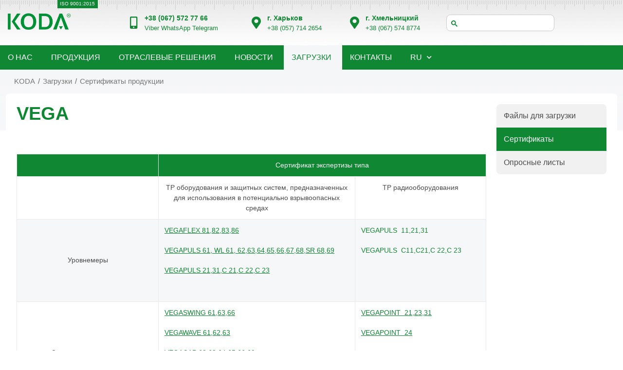

--- FILE ---
content_type: text/html; charset=windows-1251
request_url: https://www.koda.ua/certproducts/certprod4/
body_size: 27851
content:

<!DOCTYPE html>
<html>
<head>
    <!-- Google tag (gtag.js) -->
<script async src="https://www.googletagmanager.com/gtag/js?id=G-1WBQTX6QWV"></script>
<script>
    window.dataLayer = window.dataLayer || [];
    function gtag(){dataLayer.push(arguments);}
    gtag('js', new Date());

    gtag('config', 'G-1WBQTX6QWV');
</script>
<!-- Google Tag Manager -->
<script>(function(w,d,s,l,i){w[l]=w[l]||[];w[l].push({'gtm.start':
            new Date().getTime(),event:'gtm.js'});var f=d.getElementsByTagName(s)[0],
        j=d.createElement(s),dl=l!='dataLayer'?'&l='+l:'';j.async=true;j.src=
        'https://www.googletagmanager.com/gtm.js?id='+i+dl;f.parentNode.insertBefore(j,f);
    })(window,document,'script','dataLayer','GTM-NFTML6CV');</script>
<!-- End Google Tag Manager -->    <meta charset="UTF-8">
    <meta name="viewport" content="width=device-width, initial-scale=1.0">
    <meta content="" name=Description>
    <meta content="" name=Keywords>
    <META HTTP-EQUIV="Pragma" CONTENT="no-cache">
    <META HTTP-EQUIV="expires"
          VALUE="Tue, 20 Jan 2026 22:12:56 GMT">
    <LINK REL="SHORTCUT ICON" HREF="/favicon.ico">
            <title>VEGA - KODA</title>
    

    <link rel="alternate" type="application/rss+xml" title="KODA - Новости" href="/rss/news/" />
    <meta http-equiv="Content-Type" content="text/html;charset=windows-1251"/>
    <link rel="canonical" href="https://www.koda.ua/certproducts/certprod4/">
    <link rel="stylesheet" media="screen" type="text/css"
          href="/styles.css?1750945635"/>

    <link rel="stylesheet" media="screen" type="text/css"
          href="/css/partners_logos.css?1760699155"/>

    <link rel="stylesheet" media="print" type="text/css" href="/print.css"/>

    <link rel="stylesheet" href="https://code.jquery.com/ui/1.14.0/themes/base/jquery-ui.css">

    <link rel="stylesheet" href="https://cdnjs.cloudflare.com/ajax/libs/font-awesome/5.15.4/css/all.min.css">
    <!-- Подключаем стили Fancybox -->
    <link rel="stylesheet" href="https://cdn.jsdelivr.net/npm/@fancyapps/ui@4.0.0/dist/fancybox.css"/>
    <!-- Подключаем скрипты Fancybox -->
    <script src="https://cdn.jsdelivr.net/npm/@fancyapps/ui@4.0.0/dist/fancybox.umd.js"></script>

    <link rel="stylesheet" type="text/css" href="/css/slick.css"/>
<!--    <link rel="stylesheet" type="text/css" href="/css/slick-theme.css"/>-->
    <script src="https://code.jquery.com/jquery-3.7.1.js"></script>
    <script src="https://code.jquery.com/ui/1.14.0/jquery-ui.js"></script>
    <script type="text/javascript" src="/js/common.js?1658221029"></script>
    <script type="text/javascript" src="/js/script.js?1744816020"></script>
    <script type="text/javascript" src="/js/slick.min.js"></script>


</head>

<body>
<!-- Google Tag Manager (noscript) -->
<noscript><iframe src="https://www.googletagmanager.com/ns.html?id=GTM-NFTML6CV"
                  height="0" width="0" style="display:none;visibility:hidden"></iframe></noscript>
<!-- End Google Tag Manager (noscript) -->
<div class="back middle">&nbsp;</div>
<header>
    <div class="header-top header">
        <div class="header-column logo">
            <a href="/">
            <img src="/images/v3/KODArLogo9_good.png" href="/" alt="Компания KODA" title="Компания KODA" />
            </a>
        </div>
        <div class="header-column iso" title="ISO 9001:2015">
            <a class="iso" href="/company/cert/cert1/" title="ISO 9001:2015">ISO 9001:2015</a>
        </div>
        <div class="header-column-box">
            <div class="header-column phone-block">
                <div class="element-phone-icon-box">
					<span class="element-phone-icon">
						<i class="fas fa-mobile-alt"></i>
					</span>
                </div>
                <div class="phone-column">
                    <h3 class="element-phone-one">
						<span>
							<a href="tel:+380577142654"><nobr>+38 (067) 572 77 66</nobr></a>
						</span>
                    </h3>
                    <p class="element-location-description">
                        <a href="viber://chat?number=+380675727766" target="_blank">Viber</a>
                        <a href="https://wa.me/+380675727766" target="_blank">WhatsApp</a>
                        <a href="https://t.me/+380675727766" target="_blank">Telegram</a>
                    </p>
                </div>
            </div>
            <div class="header-column location-block">
                <div class="element-map-icon-box">
					<span class="element-map-icon">
						<i aria-hidden="true" class="fas fa-map-marker-alt"></i>
					</span>
                </div>
                <div class="location-column">
                    <h3 class="element-location-title">
						<span>
							г. Харьков						</span>
                    </h3>
                    <p class="element-location-description">
                        <a href="tel:+380577142654"><nobr>+38 (057) 714 2654</nobr></a>
                    </p>
                </div>
            </div>
            <div class="header-column location-block">
                <div class="element-map-icon-box">
					<span class="element-map-icon">
						<i aria-hidden="true" class="fas fa-map-marker-alt"></i>
					</span>
                </div>
                <div class="location-column">
                    <h3 class="element-location-title">
						<span>
							г. Хмельницкий						</span>
                    </h3>
                    <p class="element-location-description">
                        <a href="tel:+380675748774"><nobr>+38 (067) 574 8774</nobr></a>
                    </p>
                </div>
            </div>

            <script async src="https://cse.google.com/cse.js?cx=50037304340314020">
            </script>
            <div class="header-column search-block">
                <div class="search">
                    <div class="gcse-searchbox-only"></div>
                </div>
            </div>
        </div>
        <!--            <div class="menu-icon open active" onclick="toggleMenu()"><i class="fas fa-bars"></i></div>-->
<!--            <div class="menu-icon close" onclick="toggleMenu()"><i class="fa fa-times"></i></div>-->
            </div>
            <nav class="navbar">
    <div class="menu-icon open active" onclick="toggleMenu()"><i class="fas fa-bars"></i></div>
    <div class="menu-icon close" onclick="toggleMenu();"><i class="fa fa-times"></i></div>
    <!--    @todo добавить условие размера экрана-->

    <!--    <script async src="https://cse.google.com/cse.js?cx=50037304340314020">-->
    <!--    </script>-->
    <div class="header-column search-block">
        <div class="search">
            <div class="gcse-searchbox-only"></div>
        </div>
    </div>

    <ul>
        
                <li id="menutop-0">
                    <a class="element-nav-menu"
                       href="/company/">
                        <nobr>О нас</nobr>
                    </a>
                </li>

                    
                <li id="menutop-1">
                    <a class="element-nav-menu"
                       href="/products/">
                        <nobr>Продукция</nobr>
                    </a>
                </li>

                    
                <li id="menutop-2">
                    <a class="element-nav-menu"
                       href="/solutions/">
                        <nobr>Отраслевые решения</nobr>
                    </a>
                </li>

                    
                <li id="menutop-3">
                    <a class="element-nav-menu"
                       href="/news/">
                        <nobr>Новости</nobr>
                    </a>
                </li>

                                    <li id="menutop-downloads">
                    <a class="element-nav-menu active" href="/products/files/">
                        Загрузки                    </a>
                </li>
                
                <li id="menutop-4">
                    <a class="element-nav-menu"
                       href="/contact/">
                        <nobr>Контакты</nobr>
                    </a>
                </li>

                    
        <!-- языки -->
<li class="has-submenu"><a data-lang="rus" href="#">RU</a><ul class="langs submenu"><li data-lang="ukr"><a title="UA" href="/ukr/certproducts/certprod4/">UA</a></li><li data-lang="eng"><a title="EN" href="/eng/certproducts/">EN</a></li></ul></li><!-- /языки -->


    </ul>
</nav>
<script>
    // Функция для переключения основного меню
    function toggleMenu() {
        document.querySelector('.navbar').classList.toggle('active');
        document.querySelector('.menu-icon.open').classList.toggle('active');
        document.querySelector('.menu-icon.close').classList.toggle('active');
        document.querySelector('.navbar ul').classList.toggle('active');
    }

    // Функция для переключения вложенного меню
    function toggleSubmenu(event) {
        event.preventDefault();
        event.stopPropagation(); // Останавливаем всплытие события
        const parentLi = event.target.parentElement;
        parentLi.classList.toggle('active');
    }

    // Добавляем обработчики кликов на элементы с вложенными меню
    document.addEventListener('DOMContentLoaded', function () {
        const submenuLinks = document.querySelectorAll('.has-submenu > a');
        submenuLinks.forEach(link => {
            link.addEventListener('click', toggleSubmenu);
        });
    });
</script>
    </header><main class="product-page">
    <div class="container-column-gap breadcrumb-block">
    <div class="container-wrap">
        <ul class="breadcrumb">
            <li><a href="/" >KODA</a></li><li><a href="/products/files/" >Загрузки</a></li><li><a href="/certproducts/">Сертификаты продукции</a></li>
        </ul>
    </div>
</div><!--    -->    <div class="container-column-gap product-page">
        <div class="products-box">
    <div class="container-wrap">
        <section class="products">
            <div class="product-details pattern">
                
                <!-- Text -->
                                    <!-- H1 --><h1 class="headline">VEGA</h1><!-- /H1 -->
                                                                                                                                        <p>&nbsp;</p>
<table class="tablewb" cellspacing="1" cellpadding="4" width="100%">
<tbody>
<tr valign="top" bgcolor="#FFFFFF">
<td class="tdh centrside"><br /></td>
<td class="tdh centrside" colspan="2" width="70%" align="center">Сертификат экспертизы типа<br /></td>
</tr>
<tr valign="top" bgcolor="#FFFFFF">
<td class="td2 centrside"><br /></td>
<td class="td2 centrside"><span>ТР оборудования и защитных систем, предназначенных для использования в потенциально взрывоопасных средах</span></td>
<td class="td2 centrside" width="28%"><span>ТР радиооборудования</span></td>
</tr>
<tr valign="top" bgcolor="#FFFFFF">
<td class="td1 centrside" style="text-align: center;" valign="middle">Уровнемеры</td>
<td class="td1 centrside" style="text-align: left;">
<p align="left"><a href="/download/Sertifikat_Eh_moduly_B_VEGAFLEX_1-a_str.pdf" target="_blank"><span style="text-decoration: underline;">VEGAFLEX</span><span style="text-decoration: underline;"> 81,82,83,86</span></a></p>
<p align="left"><a href="/download/Sertifikat_Eh_moduly_B_VEGAPULS_1-a_str.pdf" target="_blank"><span style="text-decoration: underline;">VEGAPULS</span><span style="text-decoration: underline;"> 61, </span><span style="text-decoration: underline;">WL</span><span style="text-decoration: underline;"> 61</span><span style="text-decoration: underline;">, 62,63,64,65,66,67,68,</span><span style="text-decoration: underline;">SR</span><span style="text-decoration: underline;"> 68</span><span style="text-decoration: underline;">,69</span></a></p>
<span style="text-decoration: underline;"><a href="/download/Sertifikat_Eh_moduly_B_VEGAPULS_21..._1-a_str.pdf" target="_blank">VEGAPULS 21,31,С 21,С 22,С 23</a></span>
<p>&nbsp;</p>
</td>
<td class="td1 centrside" style="text-align: left;">
<p align="left"><a href="/download/Sertifikat_VEGAPULS_RED_1-a_str.PDF" target="_blank">VEGAPULS &nbsp;11,21,31</a></p>
<a href="/download/Sertifikat_VEGAPULS_C_RED_1-_str.PDF" target="_blank"> VEGAPULS &nbsp;С11,C21,С 22,С 23 </a>
<p>&nbsp;</p>
</td>
</tr>
<tr valign="top" bgcolor="#FFFFFF">
<td class="td2 centrside" style="text-align: center;" valign="middle">Сигнализаторы уровня</td>
<td class="td2 centrside" style="text-align: left;">
<p align="left"><a href="/download/Sertifikat_Eh_moduly_B_VEGASWING_1-a_str.pdf" target="_blank"><span style="text-decoration: underline;">VEGASWING</span><span style="text-decoration: underline;"> 61,63,66</span></a></p>
<p align="left"><a href="/download/Sertifikat_Eh_moduly_B_VEGAWAVE_1-a_str.pdf" target="_blank"><span style="text-decoration: underline;">VEGAWAVE</span><span style="text-decoration: underline;"> 61,62,63</span></a></p>
<p align="left"><a href="/download/Sertifikat_Ex_moduly_B_VEGACAP_1-a_str.pdf" target="_blank">VEGACAP 62,63,64,65,66,69</a></p>
<p align="left"><a href="/download/Sertifikat_Ex_moduly_B_VEGAMIP_1-a_str.pdf" target="_blank"><span style="text-decoration: underline;">VEGAMIP</span><span style="text-decoration: underline;"> </span><span style="text-decoration: underline;">Т</span><span style="text-decoration: underline;">61, R</span><span style="text-decoration: underline;">61,</span><span style="text-decoration: underline;"> R</span><span style="text-decoration: underline;">62</span></a></p>
<span style="text-decoration: underline;"><a href="/download/Sertifikat_Ex_moduly_B_VEGAVIB_1-a_str.pdf" target="_blank">VEGAVIB 61, 62, 63</a></span></td>
<td class="td2 centrside" style="text-align: left;">
<p><span style="text-decoration: underline;"><a href="/download/Sertifikat_VEGAPOINT_RED_1-a_str.PDF" target="_blank">VEGAPOINT&nbsp; 21,23,31</a></span></p>
<p><span style="text-decoration: underline;"><a href="/download/Sertifikat_VEGAPOINT_24_RED_1-a_str.PDF" target="_blank">VEGAPOINT&nbsp; 24</a><br /></span></p>
</td>
</tr>
<tr valign="top" bgcolor="#FFFFFF">
<td class="td1 centrside" style="text-align: center;" valign="middle">Преобразователи давления</td>
<td class="td1 centrside" style="text-align: left;">
<p align="left"><span style="text-decoration: underline;"><a href="/download/Sertifikat_Ex_moduly_B_VEGABAR_1-a_str.pdf" target="_blank">VEGABAR 81,82,83,86,87</a></span></p>
<p align="left"><a href="/download/Sertifikat_Ex_moduly_B_VEGABAR_28..._1-a_str.pdf" target="_blank"><span style="text-decoration: underline;">VEGABAR</span><span style="text-decoration: underline;"> 28,29,38,39</span></a></p>
<p align="left"><a href="/download/Sertifikat_Ex_moduly_B_VEGADIF_1-a_str.pdf" target="_blank"><span style="text-decoration: underline;">VEGADIF 65</span><span style="text-decoration: underline;">,85</span></a></p>
<span style="text-decoration: underline;"><a href="/download/Sertifikat_Eh_moduly_B_VEGAWELL.pdf" target="_blank">VEGAWELL WL 51,52</a></span><br /></td>
<td class="td1 centrside" style="text-align: left;">
<p align="left"><a href="/download/Sertifikat_VEGABAR_RED_1-a_str.PDF" target="_blank"><span style="text-decoration: underline;">VEGABAR</span><span style="text-decoration: underline;"> 28,29,38,39</span></a></p>
<br /></td>
</tr>
<tr valign="top" bgcolor="#FFFFFF">
<td class="td2 centrside" style="text-align: center;" valign="middle">Преобразователи измерительные и контроллеры</td>
<td class="td2 centrside" style="text-align: left;">
<p align="left"><a href="/download/Sertifikat_Eh_moduly_V_VEGAMET+VEGASCAN_1-a_str.pdf" target="_blank">VEGAMET 381,391,624,625, VEGASCAN 693</a></p>
<p align="left"><a href="/download/Sertifikat_Ex_moduly_B_VEGAMET_800_1-a_str.pdf" target="_blank"><span style="text-decoration: underline;">VEGAMET</span><span style="text-decoration: underline;"> 841,842,861,862</span></a></p>
<span style="text-decoration: underline;"><a href="/download/Sertifikat_Ex_moduly_B_VEGAMET141_142_341_342._1-a_str.pdf" target="_blank">VEGAMET 141,142,341,342</a></span></td>
<td class="td2 centrside" style="text-align: left;">
<p align="left"><span style="text-decoration: underline;"><a href="/download/Sertif_Ekspert_VEGAMET_341_342_1-a_str.pdf" target="_blank">VEGAMET 341,342</a></span></p>
<span style="text-decoration: underline;"><a href="/download/Sertif_Ekspert_VEGAMET_141_142_1-a_str.pdf" target="_blank">VEGAMET 141,142</a></span>
<p>&nbsp;</p>
</td>
</tr>
<tr valign="top" bgcolor="#FFFFFF">
<td class="td1 centrside" style="text-align: center;" valign="middle">Устройства индикации и настройки</td>
<td class="td1 centrside" style="text-align: left;"><a href="/download/Sertifikat_Eh_moduly_B_VEGADIS_1-a_str.pdf" target="_blank">VEGADIS 81,82,176</a></td>
<td class="td1 centrside" style="text-align: left;">
<p>&nbsp;</p>
</td>
</tr>
<tr valign="top" bgcolor="#FFFFFF">
<td class="td2 centrside" style="text-align: center;" valign="middle">Устройства формирования сигнала и Ex-разделители<br /></td>
<td class="td2 centrside" style="text-align: left;">
<p align="left"><a href="/download/Sertifikat_Eh_moduly_B_VEGATOR.pdf" target="_blank"><span style="text-decoration: underline;">VEGATOR</span><span style="text-decoration: underline;"> 111,112,121,122,131,132,141,142</span></a></p>
<p align="left"><a href="/download/Sertifikat_Eh_moduly_V_VEGATRENN_1-a_str.PDF" target="_blank">VEGATRENN 141,142,151,152</a></p>
<span style="text-decoration: underline;"><a href="/download/Sertifikat_Eh_moduly_B_VEGATRENN_141_142_1-a_str.pdf" target="_blank">VEGATRENN 141,142</a></span></td>
<td class="td2 centrside" style="text-align: left;">&nbsp;</td>
</tr>
</tbody>
</table>
<p>&nbsp;</p>
<div id="gtx-trans" style="position: absolute; left: 575px; top: 509.754px;">
<div class="gtx-trans-icon"></div>
</div>                    
                                    
                <!--_DB-INC01_-->

                <!-- текст begin -->

                <!--<p>--><!--_DB-SRC_--><!--</p>-->
                <!-- /текст -->

                
<!--                        -->            </div>
        </section>
    </div>
</div>        <aside class="product-page">
            <div class="products-information-box accordion" id="accordionMenu">
    <!--UdmComment-->
<!-- Dark -->
<div class="accordion-item lv_1"></div>
<div class="accordion-item lv_1"><a href="/products/files/index.html?lng=1" title="Файлы для загрузки"><div class="accordion-header">Файлы для загрузки</div></a></div>
<div class="accordion-item lv_1 activ"><a href="/certproducts/" title="Сертификаты продукции"><div class="accordion-header">Сертификаты</div></a></div><div class="accordion-item lv_1"><a href="/products/quest.html" title="Опросные листы"><div class="accordion-header">Опросные листы</div></a></div>
<!--/UdmComment-->    </div>
<!--            --><!--            -->            <div class="products-information-box offers">

    
</div>
        </aside>
    </div>
</main><footer>
    <div class="footer-section">
        <div class="footer-container-box">
            <div class="footer-container">
                <div class="footer-column">
                    <div class="header-column logo">
                        <img src="/images/v3/KODArLogo9_good.png" alt="Компания KODA" title="Компания KODA"/>
                    </div>
                    <p>
                        Компания КОДА была основана в&nbsp;1993 году и&nbsp;является одной из&nbsp;ведущих компаний на&nbsp;рынке измерительной техники в&nbsp;Украине.                    </p>
                    <div class="social-links element-hidden-phone">
                        <div class="social-grid">
							<span class="social-grid-item">
								<a class="social-icon-facebook element-social-icon" target="_blank" href="https://www.facebook.com/KODA.UA">
									<span class="element-screen-only">
										Facebook
									</span>
									<i class="fab fa-facebook-f"></i>
								</a>
							</span>

                            <span class="social-grid-item">
								<a class="social-icon-youtube element-social-icon" target="_blank" href="https://www.youtube.com/@kodaua7364">
									<span class="element-screen-only">
										Youtube
									</span>
									<i class="fab fa-youtube"></i>
								</a>
							</span>

                            <span class="social-grid-item">
								<a class="social-icon-linkedin element-social-icon" target="_blank" href="https://www.linkedin.com/company/kodaua/">
									<span class="element-screen-only">
										Linkedin
									</span>
									<i class="fab fa-linkedin"></i>
								</a>
							</span>
                            <span class="social-grid-item">
								<a class="social-icon-instagram element-social-icon" target="_blank" href="https://www.instagram.com/koda_ukraine">
									<span class="element-screen-only">
										Instagram
									</span>
									<i class="fab fa-instagram"></i>
								</a>
							</span>
                        </div>
                    </div>
                    <p class="contact-list">
                        <ul class="footer-list-items">
                            <li class="footer-icon-list-item">
                                <a class="site_map" href="/sitemap/" title="Карта сайта">Карта сайта</a>                            </li>
                        </ul>
                    </p>
                </div>

<!--                -->
                <div class="footer-column">
                    <h2 class="">Контакты</h2>
                    <div class="contact-list">
                        <ul class="footer-list-items">
                            <li class="footer-icon-list-item">
                                <a href="/contact">
                                    Все контакты                                </a>

                            </li>
                            <li class="footer-icon-list-item">
<!--								<span class="contact-icon-list-icon">-->
<!--									<i aria-hidden="true" class="fas fa-mobile-alt"></i>-->
<!--								</span>-->
                                <span class="contact-icon-list-text">
                                    <a href="tel:+380577142654" target="_blank"><nobr>+38 (057) <span>714 26 54</span></nobr></a><br>
                                    <a href="viber://chat?number=+380675727766" target="_blank">Viber</a>
                                    <a href="https://wa.me/+380675727766" target="_blank">WhatsApp</a>
                                    <a href="https://t.me/+380675727766" target="_blank">Telegram</a>
								</span>
                            </li>
                            <li class="footer-icon-list-item">
                                <!--								<span class="contact-icon-list-icon">-->
                                <!--									<i aria-hidden="true" class="fas fa-envelope"></i>-->
                                <!--								</span>-->
                                <span class="contact-icon-list-text">
									<a href="mailto:mail@koda.ua">mail@koda.ua</a>
								</span>
                            </li>
                            <li class="footer-icon-list-item">
								<ul class="contact-icon-list-text">
                                    <li><a href="https://t.me/koda_request_bot" target="_blank">Telegram чат-бот КОДА</a></li>
                                    <li><a href="https://drive.koda.ua" target="_blank">Электронный диск КОДА</a></li>
                                    <li><a href="https://lp.koda.ua/" target="_blank">Все веб-сайты КОДА</a></li>
								</ul>
                            </li>
<!--                            <li class="footer-icon-list-item">-->
<!--								<span class="contact-icon-list-icon">-->
<!--									<i aria-hidden="true" class="fas fa-map-marker-alt"></i>-->
<!--								</span>-->
<!--                                <span class="contact-icon-list-text">-->
<!--									--><!--<br>--><!--								</span>-->
<!--                            </li>-->
<!--                            <li class="footer-icon-list-item">-->
<!--                                <a href="https://goo.gl/maps/cKAawu1BszHkQb2KA" target="_blank" rel="nofollow">-->
<!--									<span class="contact-icon-list-icon">-->
<!--										<i aria-hidden="true" class="fas fa-map-marked"></i>-->
<!--									</span>-->
<!--                                    <span class="contact-icon-list-text">-->
<!--										<u>-->
<!--                                            --><!--                                        </u>-->
<!--									</span>-->
<!--                                </a>-->
<!--                            </li>-->


                        </ul>
                    </div>
                </div>
                <div class="footer-column">
                    <div class="accordion-item">
                        <a href="/contact/send/" title="Надіслати повідомлення">
                            <div class="accordion-header">
                                Отправить сообщение
                            </div>
                        </a>
                    </div>

                </div>
            </div>
        </div>
    </div>
    <div class="footer-copyright-notices-box">
        <div class="footer-container-box">
            <div class="copyright-notices">
                <h3 class="copyright-notices-title"><nobr>&copy; 1998&#150;2026</nobr> УА ООО Фирма «КОДА»</h3>
            </div>
        </div>
    </div>
    <a aria-label="Scroll to the top of the page" href="#" id="scroll-top" class="scroll-top-right">
        <i class=" fa fa-angle-up" aria-hidden="true" role="img"></i>
    </a>
<!--    --></footer><!--<script src="https://code.jquery.com/jquery-3.7.1.js"></script>-->
<!--<script src="https://code.jquery.com/ui/1.14.0/jquery-ui.js"></script>-->
<!--<script type="text/javascript" src="/js/common.js?--><!--"></script>-->
<!--<script type="text/javascript" src="/js/script.js?--><!--"></script>-->
<!--<script type="text/javascript" src="slick.min.js"></script>-->
<script>
    var cban = 0;
    if(cban>1){
        // var intervalID = setInterval('Verification_changes()',10000);
    };

    $(document).ready(function()
    {

        if(cban>1){

            $("a.pointer").click(function(){
                var index = $("a.pointer").index(this);

                if(num_ban_current != index){

                    $("#ban" + num_ban_current).css({position:"absolute"});
                    $("#ban" + num_ban_current).css({width:"100%"});
                    $("#ban" + num_ban_current).animate( { left:"850px"  },400, function() {
                        $("#ban" + num_ban_current).removeClass("visible");
                        $("#ban" + num_ban_current).addClass("hide");
                        num_ban_current = index;
                    });

                    $("#ban" + index).css({width:"100%"});
                    $("#ban" + index).css({position:"absolute"});
                    $("#ban" + index).css({left:"-650px"});

                    $("#ban" + index).removeClass("hide");
                    $("#ban" + index).addClass("visible");

                    $("#ban" + index).animate( { left:"0px"  }, 800, function() { $("#ban" + index).css({width:"100%"}); } );

                    $("li.show2").removeClass("current");
                    $("a.pointer").removeClass("current");
                    $("#but" + index).addClass("current");
                    $("#abut" + index).addClass("current");
                    var $num = $("#but" + index).attr("name");
                    $.get("/show.php", { id: $num } );

                    clearInterval(intervalID);

                };

            });//$("div.pointer").click(function(){

        }; // if(cban>1){

    });
</script></body>
</html>

--- FILE ---
content_type: text/css
request_url: https://www.koda.ua/styles.css?1750945635
body_size: 82467
content:
.ie, .print_head{
    display: none;
}

.print_footer{
    display: none;
}

* {
    margin: 0;
    padding: 0;
    box-sizing: border-box;
}

body {
    font-family: roboto,arial,helvetica,sans-serif;
    font-size: 16px;
    color: #4a4a4a;
}

a {
    color: #0f8733;
    text-decoration: none;
}

a:hover {
    color: #0c6c29 !important;
    /*color: #094f1e !important;*/
}

header {
    /*background-color: #0f8733;*/
    /*color: white;*/
}

.back {
    position: absolute;
    width: 100%;
    height: 268px;
    top: 0;
    left: 0;
    background: url('/images/v3/inner_body_small.png') 0 0 repeat-x;
}

main {
    /*background: url(/images/v3/main_footer.png) 0 100% repeat-x;*/
    /*overflow: hidden;*/
    padding-bottom: 24px;
}

.header-top {
    min-height: 93px;
    max-width: 1440px;
    display: grid;
    grid-template-columns: 20% 80%;
    align-items: center;
    padding: 10px 10px;
    margin-right: auto;
    margin-left: auto;
    position: relative;
}

.header-column-box {
    display: grid;
    grid-template-columns: 25% 20% 20% 20%;
    align-items: center;
}

.header-column {
    text-align: center;
}
.header-top .iso {
    width: 83px;
    height: 17px;
    left: 118px;
    position: absolute;
    top: 0;
    /*overflow: hidden;*/
    font-size: 10px;
    background-color: #0f8733;
    color: white;
    text-decoration: none;

}
.header-top .iso a {
    position: relative;
    left: 0px;
    padding-left: 5px;
    padding-top: 2px;
}
.header-column .element-location-title {
    padding-bottom: 5px;
    font-size: 0.9em;
    font-weight: 700;
    margin-bottom: 0px;
    color: #0f8733;
}

.header-column .element-location-description {
    font-size: 13px;
    font-weight: 400;
    color: #4A4A4A;
}

.header-column .element-phone-one {
    padding-bottom: 5px;
    font-size: 0.9em;
    font-weight: 700;
    margin-bottom: 0px;
    color: #0f8733;
}
.header-column .element-phone-two {
    font-size: 0.9em;
    font-weight: 700;
    margin-bottom: 0px;
    color: #0f8733;
}

.element-phone-icon {
    font-size: 25px;
    fill: #0f8733;
    color: #0f8733;
    border-color: #0f8733;
}

.element-phone-icon-box {
    padding-top: 5px;
    margin-right: 10px;
}

.element-phone-icon i, .element-phone-icon svg {
    width: 1em;
    height: 1em;
    position: relative;
    display: block;
}

.element-phone-icon i:before, .element-phone-icon svg:before {
    position: absolute;
    left: 50%;
    -webkit-transform: translateX(-50%);
    -ms-transform: translateX(-50%);
    transform: translateX(-50%);
}

.fa-phone:before {
    content: "\f095";
}

.element-map-icon {
    font-size: 25px;
    fill: #0f8733;
    color: #0f8733;
    border-color: #0f8733;
}

.element-map-icon-box {
    padding-top: 5px;
    margin-right: 10px;
}

.element-map-icon i:before, .element-map-icon svg:before {
    position: absolute;
    left: 50%;
    -webkit-transform: translateX(-50%);
    -ms-transform: translateX(-50%);
    transform: translateX(-50%);
}

.element-map-icon i, .element-map-icon svg {
    width: 1em;
    height: 1em;
    position: relative;
    display: block;
}

.fas {
    font-family: "Font Awesome 5 Free";
    -moz-osx-font-smoothing: grayscale;
    -webkit-font-smoothing: antialiased;
    display: inline-block;
    font-style: normal;
    font-variant: normal;
    text-rendering: auto;
    line-height: 1;
    font-weight: 900;
}

.fa-map-marker-alt:before {
    content: "\f3c5";
}

.header-column {
    text-align: left;
    display: flex;
}

.header-column img {
    width: 140px;
}


/* Навигация для десктопной версии */
.desktop-menu {
    background-color: #0f8733;
    position: relative;
    min-height: 50px;
}
.desktop-column-box {
    max-width: 1440px;
    display: grid;
    grid-template-columns: 85% 15%;
    align-items: center;
    margin-right: auto;
    margin-left: auto;
    position: relative;
}

.desktop-column-box ul {
    list-style-type: none;
    display: flex;
    padding: 10px 0;
}

/* Устанавливаем относительное позиционирование для элемента списка */
.desktop-column-box ul li {
    position: relative;
}

/* Стандартные стили для ссылок в меню */
.desktop-column-box ul li a {
    color: white;
    text-decoration: none;
    padding: 10px;
    font-size: 1em;
    font-weight: 400;
    text-transform: uppercase;
    letter-spacing: 0.5px;
    margin-right: calc(40px / 2);
}

.desktop-column-box ul li a:hover,
.desktop-column-box ul li:focus-within > a {
    color: #FBFF00;
}

/* Оформление стрелочки для выпадающего меню */
.elements-nav-menu .sub-arrow {
    padding-left: 1px; /* Отступ между текстом и стрелочкой */
    display: inline-flex;
    align-items: center;
}

.elements-nav-menu .fas.fa-chevron-down {
    font-size: .7em; /* Размер стрелочки */
    margin-left: 5px; /* Отступ слева от текста */
    display: inline-block;
}

.fa-chevron-down:before {
    content: "\f078"; /* Код стрелочки вниз из Font Awesome */
    font-family: "Font Awesome 5 Free"; /* Обязательно указать Font Awesome */
    font-weight: 900; /* Толщина стрелочки */
}

/* Сдвигаем стрелочку вниз немного для выравнивания по центру текста */
.fa-chevron-down {
    vertical-align: middle; /* Вертикальное выравнивание */
}

/* Селектор для подменю */
.menu-item-object {
    padding: 5px 0 5px 0px;
}
.menu-item-object .elements-nav-menu-dropdown {
    position: absolute;
    border-radius: 8px;
    border: 1px solid #587762;
    display: none;
    background-color: #006f21;
    top: 100%; /* Размещаем под родительским элементом */
    left: 0;
    padding: 10px 15px;
    box-shadow: 0 4px 8px rgba(0, 0, 0, 0.1);
    z-index: 1000; /* Устанавливаем выше других элементов */
    min-width: 90px; /* Опционально для ширины подменю */
    max-width: 200px;
}

.menu-item-object .element-sub-item {
    margin-right: 0px;
}

.desktop-menu .elements-nav-menu .element-item-active {
    color: #FBFF00;
}

/* Показываем подменю при наведении или фокусе */
.menu-item-object-about:hover .elements-nav-menu-dropdown,
.menu-item-object-about:focus-within .elements-nav-menu-dropdown {
    display: block; /* Показываем подменю при наведении */
}
.menu-item-object-language:hover .elements-nav-menu-dropdown,
.menu-item-object-language:focus-within .elements-nav-menu-dropdown {
    display: block; /* Показываем подменю при наведении */
}

/* Стили для элементов внутри подменю */
.elements-nav-menu-dropdown li a {
    padding: 10px;
    display: block;
    color: white;
    text-align: left;
}

.elements-nav-menu-dropdown li a:hover {
    color: #FBFF00;
}

/* Стиль для блока с поиском */
.desktop-column {
    text-align: right;
}

/* Стиль для значка лупы */
.search-icon {
    position: absolute; /* Абсолютное позиционирование для размещения внутри поля */
    top: 50%; /* Сдвигаем значок вниз, чтобы он был посередине */
    left: 13px;
    transform: translateY(-50%); /* Центрируем по вертикали */
    font-size: 13px;
    color: #0f8733;
}

/* Позиционирование поля поиска */
.search {
    position: relative; /* Относительное позиционирование для родительского контейнера */
    display: inline-block;
    margin-right: 10px;
    height: 30px;
}

/* Стиль для значка Font Awesome */
.fa-search:before {
    content: "\f002"; /* Код значка лупы */
    font-family: "Font Awesome 5 Free"; /* Обязательно указать Font Awesome */
    font-weight: 900; /* Толщина значка */
}


.search input {
    font-size: 18px;
    color: #0f8733;
    background-color: #ffffff;
    border-radius: 8px 8px 8px 8px;
    height: 30px;
    min-height: 34px;
    width: 100%;
    padding: 0px 0px 0px 38px;
    border: 1px solid #cccccc !important;
    padding-left: 30px !important;
    padding-right: 30px !important;
}

.search input::placeholder {
    color: #0f8733;
}
.search input:focus {
    box-shadow: inset 0 0 0 1px rgba(0, 0, 0, .1);
    outline: 0;
}

.search .gsc-input-box {
    border: none;
    background: none;
}

.search .gsc-search-button-v2 {
    padding: 0;
    position: absolute;
    left: 8px;
    top: 10px;
    border: none;
}
.search .gsst_a span {
    color: #0f8733;
    font-size: 16px;
}

.search .gsib_a {
    padding: 0px;
}

.search .gsib_b {
    position: absolute;
    left: 194px;
    top: 2px;
}

.search .gsst_a span:hover{
    color: #0f8733;
}

.search form.gsc-search-box {
    width: 236px;
}

.search .gsc-search-button-v2 svg {
    fill: #0f8733;
    background: white;
}

/* Гамбургер-меню для мобильной версии */
.hamburger-menu {
    display: none;
    font-size: 30px;
    cursor: pointer;
    padding: 10px;
}

.breadcrumb {
    width: 100%;
    margin: 5px 0px -5px 7px;
    padding: 0;
    font-size: .92em;
    color: #767676;
}
.breadcrumb a {
    color: #767676;
    -webkit-box-shadow: none;
    box-shadow: none;
    text-decoration: none;
}

/* Стиль для скрытия мобильного меню */
#mobile-menu {
    display: none;
}

/* Показываем мобильное меню при открытии */
#mobile-menu.open {
    display: block;
}

.mobile-menu .mobile-elements-nav-menu .element-item-active {
    color: #0f8733;
}

.mobile-menu.active {
    display: block;
    position: absolute;
    top: 100%;
    left: 0;
    width: 100%;
    background-color: #fff;
    z-index: 10;
    padding: 20px;
    border-top: 1px solid #ccc;
}

/* Стили для элементов меню в мобильной версии */
.mobile-elements-nav-menu {
    list-style-type: none;
    padding: 0;
    margin: 0;
}

.mobile-elements-nav-menu li {
    margin-bottom: 20px;
}

.mobile-elements-nav-menu li a {
    text-decoration: none;
    color: #333;
    font-size: 18px;
}

.mobile-elements-nav-menu .sub-menu {
    margin-left: 20px;
    display: none; /* Скрываем подменю */
}

/* Иконка для гамбургер-меню */
#hamburger {
    font-size: 20px;
    cursor: pointer;
    display: block;
    position: relative;
    z-index: 20;
}

/* Иконка по умолчанию */
.element-hamburger-icon {
    display: none;
    font-size: 25px;
    fill: #0f8733;
    color: #0f8733;
    border-color: #0f8733;
}

#hamburger i:before, #hamburger svg:before {
    position: absolute;
    left: 50%;
    -webkit-transform: translateX(-50%);
    -ms-transform: translateX(-50%);
    transform: translateX(-50%);
}

.products-box {
    width: 80%;
}

.container-column-gap {
    max-width: 1440px;
    display: flex;
    margin-right: auto;
    margin-left: auto;
    position: relative;
}

.container-wrap {
    padding: 10px;
    display: flex;
    position: relative;
    width: 100%;
    -ms-flex-wrap: wrap;
    flex-wrap: wrap;
    -ms-flex-line-pack: start;
    align-content: flex-start;
    align-self: center;
}

.files .accordion-item .accordion-content .container-wrap {
    padding-left: 20px;
}

.contact-box .container-wrap {
    padding: 10px 0px 10px 0px;
}

aside {
    width: 20%;
    padding: 10px;
}

aside .products-information-box:first-child {
    margin-top: 0px;
}


aside.product-page {
    padding: 10px;
}

.aside-mobile {
    display: none;
}

.contact-box {
    background-color: #0f8733;
    border-radius: 8px 8px 8px 8px;
}

.products-information-box {
    background-color: #f1f1f1;
    border-radius: 8px 8px 8px 8px;
    margin-top: 25px;
    margin-bottom: 25px;
    position: relative;
    overflow: hidden;
    max-width: 100%;
}
.photo-product-information-box {
    position: relative;
    overflow: hidden;
    max-width: 100%;
}
aside.product-page .photo-product-information-box .container-wrap {
    padding: 0;
}

/* Контейнер для изображения с лупой */
.photo-product-information-element {
    position: relative;
    display: inline-block;
}

.zoom-icon {
    position: absolute;
    text-decoration: none;
    top: .5em;
    right: .5em;
    font-size: 2em;
    z-index: 9;
    width: 36px;
    height: 36px;
    background: #fff;
    text-indent: -9999px;
    border-radius: 100%;
    box-sizing: content-box;
    display: none;
}
.image-container:hover .zoom-icon {
    display: block;
}
/* Псевдоэлемент для лупы */
.zoom-icon::before {
    content: "";
    display: block;
    width: 10px;
    height: 10px;
    border: 2px solid #000;
    border-radius: 100%;
    position: absolute;
    top: 9px;
    left: 9px;
    box-sizing: content-box;
}
/* Линия для ручки лупы */
.zoom-icon::after {
    content: "";
    display: block;
    width: 2px;
    height: 8px;
    background: #000;
    border-radius: 6px;
    position: absolute;
    top: 19px;
    left: 22px;
    -webkit-transform: rotate(-45deg);
    -ms-transform: rotate(-45deg);
    transform: rotate(-45deg);
    box-sizing: content-box;
}

.sidebar-element {
    width: 100%;
    position: relative;
    text-align: left;
}
.sidebar-element:not(:last-child) {
    margin-bottom: -5px;
}
.sidebar-element .element-button-link {
    font-size: 1em;
    fill: #525252;
    color: #525252;
    background-color: rgba(0, 0, 0, 0);
}
.sidebar-element .element-item-active {
    color: #0F8733;
    font-weight: bold;
}
aside.product-page .container-wrap,
.products-box .aside-mobile .container-wrap
{
    padding: 15px 0px 15px 0px;
}

.contact-box button {
//background-color: #4CAF50;
//color: white;
//padding: 10px;
//border: none;
//cursor: pointer;
}

.sidebar-element .element-align-icon-left {
    margin-right: 10px;
}

.fa-phone-alt:before {
    content: "\f879";
}
.fa-envelope:before {
    content: "\f0e0";
}

.contact-box button:hover {
    background-color: #45a049;
}

.sidebar-element.question-element div.element-button-link {
    font-size: 1em;
    font-weight: bold;
    fill: #FBFF00;
    color: #FBFF00;
    background-color: rgba(0, 0, 0, 0);
}

.sidebar-element a {
    -webkit-box-shadow: none;
    box-shadow: none;
    text-decoration: none;
}

.sidebar-element.phone-element a.element-button-link {
    font-size: 1em;
    fill: #ffffff;
    color: #ffffff;
    background-color: rgba(255, 255, 255, 0);
}

.sidebar-element.request-element a.element-button-link {
    font-size: 1em;
    fill: #ffffff;
    color: #ffffff;
    background-color: rgba(255, 255, 255, 0);
}

.sidebar-element.request-element a.element-button-link:hover,
.sidebar-element.phone-element a.element-button-link:hover {
    fill: #FBFF00 !important;
    color: #FBFF00 !important;
}


.element-button {
    display: inline-block;
    line-height: 1;
    background-color: #818a91;
    font-size: 15px;
    padding: 12px 24px;
    -webkit-border-radius: 3px;
    border-radius: 3px;
    color: #fff;
    fill: #fff;
    text-align: center;
    -webkit-transition: all .3s;
    -o-transition: all .3s;
    transition: all .3s;
}

.products {
    background-color: #f2f2f2;
    padding: 20px 25px 25px 25px;
    border-radius: 8px 8px 8px 8px;
}

.product-page .products {
    padding: 0px;
    background-color: unset;
    border-radius: unset;
}
.product-page .product-details, .product-page .products {
    font-size: 1em;
    color: #4A4A4A;
    /*font-family: "Roboto";*/
    font-weight: 400;
}
.product-page .product-details ul,
.product-page .product-details ol {
    margin: 15px 0 15px 20px;
    line-height: 1.5;
}

h1 {
    color: #0f8733;
    font-size: 38px;
    font-weight: 600;
}

h2 {
    color: #0f8733;
    font-weight: 600;
    font-size: 20px;
}

h3 {
    color: #4a4a4a;
    font-size: 18px;
}

.product-page h1 {
    /*color: #0f8733;*/
    /*font-size: 38px;*/
    /*font-weight: 600;*/
    padding: 0;
    margin: 0;
    line-height: 1;
}

.product-page .pattern h1 {
    padding-bottom: 20px;
}

.product-page h2 {
    /*color: #0f8733;*/
    /*font-weight: 600;*/
    /*font-size: 20px;*/
    margin: 0 0 20px;
    line-height: 1.4;
}

.files h2 {
    margin: 0;
}

#tabs h2 {
    font-size: 16px;
    font-weight: 600;
    margin: 0 0 20px;
    color: #4a4a4a;
    line-height: 1.4;
}

.product-page .modal-window h2 {
    margin-bottom: 10px;
}

.product-page h2.interesting-posts {
    color: #0F8733;
    margin: 20px 0px 0px 0px;
    font-size: 16px;
}
.product-page h3.interesting-posts {
    font-size: 1em;
    font-weight: bold;
    padding-left: 22px;
    padding-top: 10px;
}

#tabs h3,
.files h3
{
    font-size: 16px;
    font-weight: 600;
    margin-left: 10px;
    color: #4a4a4a;
    line-height: 1.4;
}

h4.interesting-posts {
    color: #0F8733;
    margin: 20px 0px 0px 0px;
}

.product-page .product-details table {
    max-width: 1120px;
    overflow-x: auto;
    display: block;
}

.product-page .product-details table h3 {
    font-size: 14px;
    color: white;
}

.product-page .product-details table table{
    display: inline-table;
}

.product-page .product-details iframe,
.product-page .product-details img
{
    max-width: 100%;
}
/**
@TODO доделать точное опредение для картинок на страницах struct
 */
.product-page .product-details iframe,
.product-page .product-details img
{
    max-width: unset;
}

.product-page .product-details.search img
{
    max-width: 100%;
}



.product-page p,
.product-page .products,
.product-info p {
    margin: 0 0 20px;
    line-height: 1.5;
    width: 100%;
}
.product-page .producer-block {
    margin: 10px 0 0 0;
}
.product-page .producer-block p {
    /*font-family: "Roboto", Lato;*/
    font-size: 1em;
    font-weight: normal;
    width: auto;
    display: inline;
}
.product-page .producer-block ul {
    display: inline;
    list-style-type: none;
    padding: 0;
    margin: 0;
}
.product-page .producer-block li {
    font-size: 1em;
    font-weight: normal;
    color: #54595F;
    display: inline;
}

.product-grid {
    display: grid;
    grid-template-columns: repeat(3, 1fr); /* 3 колонки с равной шириной */
    gap: 20px; /* расстояние между продуктами */
}

/* General tab styles */
#tabs {
    width: 100%; /* Расширяет табы на всю ширину */
    padding-top: 20px;
}

#tabs ul {
    padding: 0;
    margin: 0;
    list-style: none;
    display: flex;
    justify-content: flex-start;
    border-bottom: 2px solid #ddd;
}

#tabs ul li {
    margin-right: 0;
    background-color: #0F8733;
    border: none; /* Убираем рамку */
    flex: 1; /* Делаем все табы равной ширины */
    border-top-right-radius: 0;
    border-top-left-radius: 0;
}

#tabs ul li a {
    padding: 10px 15px;
    display: flex; /* Используем flexbox для выравнивания содержимого */
    align-items: center; /* Выравнивание по вертикали */
    justify-content: center; /* Центрирование содержимого */
    width: 100%; /* Ссылка будет на всю ширину родительского элемента */
    text-decoration: none;
    color: #ffffff;
    font-weight: 400;
    text-align: center; /* Центрируем текст в кнопках */
    background: none;
}

#tabs ul li a i {
    margin-right: 8px; /* Отступ для иконки справа от текста */
}

#tabs ul li.ui-tabs-active {
    background-color: #F2F2F2;
    border: none; /* Убираем рамку */
}

#tabs ul li.ui-tabs-active a i {
    color: #0F8733;
}
#tabs ul li.ui-tabs-active a {
    color: #0f8733;
    font-weight: 600;
    background-color: #F2F2F2;
}

#tabs ul li.ui-tabs-active a:hover {
    background: #ebebeb;
    cursor: pointer;
}

#tabs .ui-tabs-panel {
    min-height: 90px;
    background-color: #f2f2f2;
    border-radius: 0 0 8px 8px;
}
#tabs #downloads-1 i,
.files i
{
    margin-right: 10px;
    color: #0f8733;
}

#tabs #downloads-1 a,
.files .download-link a{
    color: #0f8733;
    box-shadow: none;
    text-decoration: none;
}

#tabs ul li a:hover {
    background: #0e772e; /* Цвет фона при наведении */
    border: none; /* Убираем рамку при наведении */
}

/* Добавляем скругление только для первой и последней кнопок */
#tabs ul li:first-child,
#tabs ul li:first-child a,
#tabs ul li:first-child a:hover {
    border-radius: 8px 0 0 0; /* Скругление левого верхнего угла для первой кнопки */
}

#tabs ul li:last-child,
#tabs ul li:last-child a,
#tabs ul li:last-child a:hover {
    border-radius: 0 8px 0 0; /* Скругление правого верхнего угла для последней кнопки */
}

#tabs .ui-widget-header {
    border: none;
    background: none;
}
.ui-widget-content {
    padding: 20px;
    background: #f9f9f9;
    border-radius: 0 0 10px 10px;
    width: 100%;
    box-sizing: border-box;
}
#tabs.ui-widget.ui-widget-content {
    border: none;
}

#tabs .tabs-icon {
    color: #FFFFFF;
}

/* Specific styling for the Downloads tab */
#tabs #downloads-1 {
    background-color: #f2f2f2;
    border-radius: 0 0 8px 8px;
}

#tabs .download-tab-box {
    background: white;
    padding: 10px;
    border-radius: 8px;
}

#tabs .download-tab-box .container-wrap,
.files .accordion-content .container-wrap{
    flex-wrap: unset;
}

#tabs .download-tab-box .container-wrap .download-icon,
.files .download-icon
{
    display: flex;
    align-items: flex-start;
    padding-top: 3px;
}
/* End general tab styles */

/* products page (product-grid) */
.products .product-grid {
    display: grid;
    grid-template-columns: repeat(3, 1fr);
    gap: 20px;
    /*margin-top: 15px;*/
    /*padding: 20px;*/
    border-radius: 8px;
    background-color: #F2F2F2;
}

.products .product-grid.also {
    grid-template-columns: repeat(6, 1fr);
    margin-top: 15px;
    padding: 20px;
}

.products .product-grid.also .product
{
    display: flex;
    flex-direction: column;
    cursor: pointer;
    justify-content: space-between;
    background-color: #FFF;
    border-radius: 10px;
    overflow: hidden;
    padding: 15px 15px 15px 15px;
    min-height: 200px;

}

.products .product-grid.also .product a.link
{
    text-decoration: none;
    color: #0f8733;
}

.products .product {
    border-radius: 8px 8px 8px 8px;
    background-color: #ffffff;
    padding: 20px 20px 20px 20px;
    position: relative;
    min-height: 300px;
    box-sizing: border-box;
    width: 100%;
    -webkit-box-flex: 0;
    text-align: center;
    display: flex;
    flex-direction: column;
}

.products .product-grid-image {
    display: flex;
    justify-content: center;
    align-items: center;
    min-height: 95px;
}

.products .product-grid-image img {
    border-radius: 10px 10px 0px 0px;
    max-width: 100%;
    max-height: 100px; /* Ограничение по высоте для контроля размера */
    object-fit: contain; /* Подгонка изображения по размеру */
}

.products .category-title {
    margin-bottom: 0px;
    margin-top: auto;
    text-align: center;
}

.products .category-title-link {
    text-decoration: none;
    /*color: #333;*/
}


/* End products page (product-grid) */

.product {
    border-radius: 8px 8px 8px 8px;
    background-color: #ffffff;
    padding: 20px 20px 20px 20px;
    position: relative;
    min-height: 1px;
    box-sizing: border-box;
    width: 100%;
    -webkit-box-flex: 0;
    text-align: center;
}

.category-title {
    text-align: center;
    padding: 10px 0px 0px 0px;
    font-size: 0.9em;
    font-weight: 500;
    line-height: 1.4em;
    margin-top: 5px;
    margin-bottom: 10px;
}
.category-title-link {
    color: #0f8733;
    font-size: 0.9em;
    font-weight: 500;
    line-height: 1.4em;
    -webkit-box-shadow: none;
    box-shadow: none;
    text-decoration: none;
}

.product img {
    /*max-width: 100%;*/
    height: auto;
    /*min-width: 200px;*/
}

/* Основной стиль для скрытия модального окна */
.modal-window {
    display: none;
    position: fixed;
    z-index: 1000;
    left: 0;
    top: 0;
    width: 100%;
    height: 100%;
    background-color: rgba(0, 0, 0, 0.8);
    justify-content: center;
    align-items: center;
}

/* Стиль для контента модального окна */
.modal-window .modal-content {
    background-color: white;
    padding: 20px 30px 20px 30px;
    width: 640px;
    max-width: 640px;
    /*max-height: 710px;*/
    height: auto;
    position: relative;
    border-radius: 8px 8px 8px 8px;
    box-shadow: 2px 8px 23px 3px rgba(0, 0, 0, 0.2);

}

#request-modal .request-heading-title {
    font-size: 29px;
    color: #0F8733;
    font-weight: 600;
    margin-bottom: 10px;
}
#request-modal #product-request-form .mark-required label:after,
.contact-form .mark-required label:after
{
    content: "*";
    color: red;
    padding-left: .2em;
}

/* Кнопка закрытия */
.modal-window .close-modal {
    position: absolute;
    top: 22px;
    right: 32px;
    font-size: 28px;
    cursor: pointer;
    color: #ddd;
}

.modal-window .close-modal:hover {
    color: #0f8733;
}


/* Стили для формы */
.contact-form .form-group {
    margin-bottom: 10px;
    font-size: 14px;
}

.contact-form .form-group-wrap {
    display: flex;
    gap: 10px;
}

.contact-form .form-group-wrap .form-group {
    flex-basis: 50%;
}

.contact-form label, .contact-form label {
    display: block;
    margin-bottom: 5px;
}

.contact-form input, textarea {
    max-width: 800px;
    border: 2px solid #ccc; /* Обычная рамка */
    padding: 8px;
    outline: none; /* Убираем стандартную фокусную рамку */
    margin-bottom: 5px;
}

.contact-form input,
.contact-form textarea
{
    outline: none; /* Убираем стандартную фокусную рамку */
    margin-bottom: 5px;
    display: inline-block;
    min-height: 40px;
    width: 100%;
    font-size: 14px;
    line-height: 1.5;
    padding: 6px 12px;
    vertical-align: middle;
    background-color: transparent;
    color: #333;
    border: 1px solid #ddd;
    border-radius: 3px;
    transition: all 0.3s ease;
}

.contact-form input:focus {
    border-color: #4CAF50; /* Задаем цвет рамки при фокусе */
    outline: none; /* Снова убираем фокусную рамку, если это нужно */
}
.contact-form textarea:focus {
    border-color: #4CAF50; /* Задаем цвет рамки при фокусе */
    outline: none; /* Снова убираем фокусную рамку, если это нужно */
}

.contact-form input:focus:invalid {
    color: #b94a48;
    border-color: #e9322d;
}


.contact-form button.submit-btn {
    width: 30%;
    min-height: 40px;
    min-width: 120px;
    background-color: #0F8733;
    color: white;
    border-radius: 4px;
    font-size: 12px;
    text-transform: uppercase;
    margin: 0;
    padding: 14px 20px;
    border: 0;
    cursor: pointer;
    text-align: center;
    letter-spacing: 0.1em;
    line-height: 1;
}

.contact-form button.submit-btn:hover {
    background-color: #0d6d2a;
}

.anketa input[type="radio"],
.anketa input[type="checkbox"]
{
    margin: 0 0 12px;
    display: block;
    min-height: auto;
}

.anketa form table:nth-of-type(2) {
    display: inline-table;
    margin-bottom: 20px;
}

/* Footer */
footer {
    box-sizing: border-box;
}

.footer-container-box {
    max-width: 1440px;
    margin: 0 auto; /* Центрируем контейнер */
}

.footer-container-box .header-column.logo {
    margin: 0px 0px 0px -4px;
    margin-bottom: 20px;
}

.footer-container {
    display: grid;
    grid-template-columns: 40% 30% 20%;
    padding: 10px 10px 10px;
    justify-items: center;
}

.footer-container-box .social-links {
    --grid-template-columns: repeat(0, auto);
    --icon-size: 15px;
    --grid-column-gap: 9px;
    --grid-row-gap: 0px;
    width: 100%;
    position: relative;
    margin-top: 20px;
}
.footer-container-box .social-grid {
    display: inline-block;
    margin: 0px;
    line-height: 1;
    font-size: 0;
    word-break: break-word;
}
.footer-container-box .element-screen-only {
    position: absolute;
    top: -10000em;
    width: 1px;
    height: 1px;
    margin: -1px;
    padding: 0;
    overflow: hidden;
    clip: rect(0, 0, 0, 0);
    border: 0;
}

.footer-container-box .social-grid-item a {
    border-radius: 10px 10px 10px 10px;
    background-color: #0f8733;
    --icon-padding: 0.6em;
    font-size: 15px;
    line-height: 15px;
    width: calc(15px + (2 * 0.6em));
    height: calc(15px + (2 * 0.6em));
    --e-social-icon-icon-color: #fff;
    display: inline-flex;
    -webkit-box-align: center;
    align-items: center;
    -webkit-box-pack: center;
    justify-content: center;
    text-align: center;
    cursor: pointer;
    text-decoration: none;
    -webkit-box-shadow: none;
    box-shadow: none;
}

.footer-container-box .element-screen-only i {
    color: #ffffff;
    width: 1em;
    height: 1em;
    position: relative;
    display: block;
    font-family: "Font Awesome 5 Brands";
    font-weight: 400;
}
.footer-container-box .element-social-icon:hover {
    background-color: #3B8D54;
    text-decoration: none;
}

.footer-column {
    display: flex;
    flex-direction: column;
    --e-column-margin-right: 25px;
    --e-column-margin-left: 0px;
    width: 100%;
}
.footer-column:not(:last-child) {
    padding: 0px 40px 0px 0px;
}

.footer-column p {
    font-size: 14px;
    color: #4A4A4A;
    font-weight: 400;
    line-height: 1.8;
}

.footer-column h2 {
    color: #0f8733;
    font-size: 18px;
    font-weight: 600;
    margin-bottom: 20px;
}

.footer-column p,
.footer-column ul,
.footer-column form {
    margin-bottom: 20px;
}

.footer-column ul {
    list-style-type: none;
    padding: 0;
}

.footer-column ul li a {
    color: #4A4A4A;
    fill: #4A4A4A;
    font-size: 14px;
    font-weight: 400;
    line-height: 20px;
    text-decoration: none;
    -webkit-box-shadow: none;
    box-shadow: none;
}

.footer-column ul li a:hover {
    color: #0F8733;
    fill: #0F8733;
    text-decoration: none;
}

.footer-section .element-item-active {
    color: #0F8733;
}

.footer-column form input {
    width: 100%;
    line-height: 1.4;
    font-size: 15px;
    min-height: 40px;
    padding: 5px 14px;
    margin-bottom: 10px;
    border: 1px solid #818a91;
    background-color: #ffffff;
    border-color: #C9C9C9;
    border-radius: 10px 10px 10px 10px;
}

.footer-column form input:focus {
    box-shadow: inset 0 0 0 1px rgba(0, 0, 0, .1);
    outline: 0;
}

.footer-column form input::placeholder {
    color: #8e9195;
}

.footer-column form button {
    padding: 13px;
    background-color: #0F8733;
    border-radius: 10px 10px 10px 10px;
    text-transform: uppercase;
    color: white;
    cursor: pointer;
    width: 66.666%;
    font-size: 12px;
}

.footer-column form button {
    padding: 13px;
    background-color: #0F8733;
    border-radius: 10px 10px 10px 10px;
    text-transform: uppercase;
    color: white;
    cursor: pointer;
    width: 66.666%;
    font-size: 12px;
}

.footer-column form button:hover {
    background-color: #54595F;
}

.footer-column .accordion-item {
    background-color: #0F8733;
    border-radius: 8px 8px 8px 8px;
}

.footer-column .accordion-item .accordion-header:hover {
    border-radius: 8px 8px 8px 8px;
    fill: #FBFF00 !important;
    color: #FBFF00 !important;
}

.footer-column .accordion-item a{
    color: white;
}

.footer-column .accordion-header {
    justify-content: center;
}


.social-links a {
    background-color: #0f8733;
    text-decoration: none;
    margin-right: 10px;
    color: white;
}

.footer-section {
    background-color: rgba(236, 236, 236, 0.63);
    padding: 65px 0;
    padding-bottom: 0px;
}

.footer-copyright-notices-box {
    background-color: #0f8733;
    border-style: solid;
    border-width: 1px 0px 0px 0px;
    border-color: rgba(255, 255, 255, 0.19);
    transition: background 0.3s, border 0.3s, border-radius 0.3s, box-shadow 0.3s;
    position: relative;
}

.footer-copyright-notices-box .footer-container-box {
    min-height: 50px;
    -webkit-box-align: center;
    -ms-flex-align: center;
    align-items: center;
    display: flex;
    margin-right: auto;
    margin-left: auto;
    position: relative;
}
.footer-copyright-notices-box .footer-container-box .copyright-notices {
    text-align: center;
    align-content: center;
    width: 100%;
    padding: 10px;
}
.footer-copyright-notices-box .footer-container-box .copyright-notices-title {
    color: #FBFF00;
    font-size: 12px;
    font-weight: 400;
    padding: 0;
    margin: 0;
    line-height: 1;
}
.footer-list-items .footer-icon-list-item {
    display: flex;
    -webkit-box-align: center;
    align-items: center;
    margin-bottom: 0px;
    padding-left: 0px;
    padding-right: 0px;
    padding-top: 5px;
    padding-bottom: 5px;
}
.contact-list .footer-icon-list-item:not(:last-child) {
    padding-bottom: calc(8px / 2);
}
.contact-list .contact-icon-list-icon i {
    color: #0F8733;
    width: 1.25em;
    font-size: 14px;
}
.contact-list .contact-icon-list-text {
    font-size: 14px;
    color: #54595f;
    /*padding-left: 10px;*/
    display: inline-block;
    line-height: 24px;
}

#scroll-top {
    position: fixed;
    right: 20px;
    bottom: 20px;
    width: 40px;
    height: 40px;
    line-height: 40px;
    background-color: rgba(0, 0, 0, 0.4);
    color: #fff;
    font-size: 18px;
    cursor: pointer;
    border-radius: 2px;
    text-align: center;
    z-index: 100;
    box-sizing: content-box;
    opacity: 0;
    display: none;
    transition: opacity 0.3s ease;
}

.fa-angle-up:before {
    content: "\f106";
}

/* стили мобильного сайдбара и гамбургера */

.container-column-mobile-sidebar .container-wrap-mobile-sidebar {
    margin-top: 0px;
    margin-bottom: -20px;
    padding: 10px 10px 0px 10px;
    background-color: #F2F2F2;
}

.container-wrap-mobile-sidebar .sidebar-element.phone-element a.element-button-link {
    fill: #FFFFFF;
    color: #FFFFFF;
    background-color: #0F8733;
    border-radius: 8px 8px 8px 8px;
    padding: 10px 10px 10px 10px;
}
.container-wrap-mobile-sidebar .sidebar-element.request-element a.element-button-link {
    fill: #FFFFFF;
    color: #FFFFFF;
    background-color: #0F8733;
    border-radius: 8px 8px 8px 8px;
    padding: 10px 10px 10px 10px;
}
.mobile-contact-block {
    justify-content: flex-end;
}
.container-wrap-mobile-sidebar.product-grid {
    display: none;
    grid-template-columns: repeat(2, 1fr);
    gap: 0;
}

.container-wrap-mobile-sidebar .sidebar-element:not(:last-child) {
    margin: 0px 10px 0px 0px;
}
.container-wrap-mobile-sidebar .sidebar-element {
    width: auto;
}

.container-wrap-mobile-sidebar .sidebar-element .element-align-icon-left {
    margin-right: 0;
}
.mobile-sidebar-heading .mobile-sidebar-element-title {
    color: #0F8733;
    /*font-family: "Roboto";*/
    font-weight: 600;
}

.hamburger-menu-box {
    justify-content: flex-end;
}

form {
    display: flex;
    flex-direction: column;
}

form input, form button {
    margin-bottom: 10px;
    padding: 10px;
}

form button {
    background-color: #4CAF50;
    color: white;
    border: none;
    cursor: pointer;
}

form button:hover {
    background-color: #45a049;
}

/* --- Media Queries for Responsiveness --- */


.product-page .product-details .hint{
    font-size: 14px;
    font-style: italic;
    margin-top: -5px;
    margin-bottom: 15px;
    text-align: center;
}

.product-page .product-details a .hint{
    color: #4A4A4A;
}

.product-page .product-details a .hint:hover{
    cursor: text;
}

.product-page .img_desc {
    width: 100%;
    padding: 20px 0;
    text-align: center;
}

.product-page .product-details .photo-product-information-element {
    display: flex;
    justify-content: center;
    flex-direction: column;
    align-items: center;
    margin-bottom: 10px;
}
.product-page .image-container {
    position: relative; /* Устанавливаем относительное позиционирование для контейнера изображения */
    display: inline-block; /* Обеспечиваем, чтобы контейнер занимал место только под изображением */
    max-width: 100%; /* Ограничиваем максимальную ширину */
}

.product-page .product-details .photo-product-information-element .hint{
    margin-top: 5px;
}

.product-page img.zoomImg {
    max-width: 100%;
    height: auto;
    display: block;
    margin: 0 auto;
    max-height: 400px;
}

.product-page {
    background: white;
    padding: 0px 12px 12px 12px;
    border-radius: 8px;
}

.products-information-box {
    margin-top: 0px;
}

.products-information-box.offers {
    margin-top: 25px;
}

.products-information-box.offers .product{
    margin: 15px;
    width: auto;
}

.products-information-box.offers .product .category-title a{
    color: #0F8733;
    text-decoration: none;
}

.products-information-box li {
    padding: 15px;
    background-color: #f5f5f5;
    cursor: pointer;
    display: flex;
    justify-content: space-between;
    align-items: center;

}

.print_head {
    display: none;
}
/*#mobile-tabs-menu {*/
/*    display: none;*/
/*}*/
#tabs .mobile-open {
    display: none;
}

.container-column-gap.product-page {
    margin-top: 12px;
    padding-top: 12px;
}




.back.middle {
    background: url('/images/v3/inner_body_middle.png') 0 0 repeat-x;
}


.product-details tbody tr td:first-child {
    text-align: center;
}
.product-details td {
    padding: 12px;
    font-size: 14px;
}
td.tdh {
    padding: 12px;
    font-size: 14px;
    color: #fff;
    font-weight: 400;
    text-align: left;
    background: #0f8733;
    border-bottom: 4px solid #fff;
}
td.td1 {
    background: #f6f7f8;
}
.product-details table {
    background: #fff;
    margin: 3px 0px 5px 0px;
}
.product-details table {
    width: 100%;
}

.product-details .tablewb td {
    border: solid 1px #e9e9e9;
}
table {
    border-collapse: collapse;
    border-spacing: 0;
}
.product-details .centrside {
    text-align: center;
}
.product-details th {
    padding: 12px;
    font-size: 14px;
    color: #fff;
    font-weight: 400;
    text-align: left;
    background: #0e8632;
    border-bottom: 4px solid #fff;
}

.product-details .header-block {
    padding-bottom: 20px;
}

.products .header-block {
    padding-bottom: 20px;
}

/* Accordion*/

 .accordion {
     /*max-width: 500px;*/
     /*margin: 20px auto;*/
     /*border: 1px solid #ccc;*/
     /*border-radius: 5px;*/
     /*overflow: hidden;*/
     /*padding: 10px 10px 10px 10px;*/
 }

.accordion-item {
    /*border-top: 1px solid #ccc;*/
}

.accordion-item:first-child {
    border-top: none;
}

.accordion-item.activ, .accordion-item.activ a,
.files .accordion-item.open .accordion-header, .files .accordion-item.open .accordion-header a
{
    background-color: #0f8733;
    color: white;
}

.accordion-item.menucurrent, .accordion-item.menucurrent a{
    background-color: white;
    color: #4a4a4a;
    /*margin-left: 10px;*/
}

.accordion-header.open.lv_1:after {
    font-family: "Font Awesome 5 Free";
    content: '\f078';
    padding-left: 10px;
    font-size: 11px;
    font-weight: 900;
    /*margin-top: 10px;*/
}

.accordion-header {
    padding: 15px;
    /*background-color: #f5f5f5;*/
    cursor: pointer;
    display: flex;
    justify-content: space-between;
    align-items: center;
}

.accordion-header a,
.accordion-item a {
    text-decoration: none;
    color: #4a4a4a;
}


.accordion-header:hover {
    background-color: #0f8733;
    color: white;
}

.accordion-header:hover a {
    background-color: #0f8733;
    color: white;
}

.files .accordion-header a:hover {
    background-color: #0f8733;
    color: white !important;
    /*color: #FBFF00 !important;*/
}

.accordion-content {
    display: none;
    padding: 15px;
    /*padding: 15px 25px 15px 0px;*/
    background-color: white;
}

.accordion-content ul {
    list-style-type: none;
    padding: 0;
}

.accordion-content li {
    padding: 5px 0;
}

.accordion-content li a {
    text-decoration: none;
}

.open .accordion-content {
    display: block;
}

.accordion-header.open:after {
    font-family: "Font Awesome 5 Free";
    content: '\f078';
    padding-left: 10px;
    font-size: 11px;
    font-weight: 900;
}

.files .accordion-header:after {
    font-family: "Font Awesome 5 Free";
    content: '\f078';
    padding-left: 10px;
    font-size: 11px;
    font-weight: 900;
}

.directions .accordion {
    overflow: visible;
}

.directions .accordion-header {
    width: 100%;
}

.directions .accordion-header i {
    padding-left: 15px;
}


.directions .accordion-content {
    position: relative; /* Позиционирование для перекрытия */
    width: 100%;
    z-index: 10; /* Устанавливаем высокий приоритет */
    box-shadow: 0 2px 5px rgba(0, 0, 0, 0.1); /* Добавляем тень для четкости */
    width: 100%; /* Ширина равна ширине родителя */
    border: 2px solid #0f8733;
    border-bottom-left-radius: 5px;
    border-bottom-right-radius: 5px

}

.directions .accordion-item {    position: relative; /* Устанавливаем контекст для абсолютного позиционирования .accordion-content */

}

.directions .accordion-item:hover, .directions .accordion-item.active,
.directions .accordion-item.active .drop-cap{
    background-color: #0f8733;
    color: white;
}

.directions .accordion-item,
.directions .accordion-header:hover,
.directions .accordion-item:hover,
.directions .accordion-item.active {
    border-top-left-radius: 5px;
    border-top-right-radius: 5px;
}


.directions .card-body {
    display: block; /* Открываем при наведении */
}

.directions .card-body .card-list ul {
    width: 100%;
}

.main-banner .card-header {
    align-self: flex-start;
}

.main-banner .carousel-slides {
    max-height: 314px;
}

.main-banner.carousel-container {
    max-height: 354px;
}

.main-banner .card {
    display: flex;
    flex-direction: column;
    border: 1px solid #ddd;
    border-radius: 10px;
    max-width: 540px;
    margin: 10px auto;
    margin-top: 0px;
    padding: 20px;
    background-color: #fff;
    box-shadow: 0 2px 5px rgba(0, 0, 0, 0.1);
}

.main-banner .card-body {
    display: flex;
    flex-direction: row;
    gap: 20px;
    align-items: flex-start; /* Выровнять элементы по верхнему краю */
}

.main-banner .card img {
    border-radius: 5px;
    width: 222px;
    height: 178px;
    border-radius: 5px;
    flex-shrink: 0;
}

.main-banner .card-description {
    flex: 1;
    font-size: 14px;
    line-height: 1.6;
    color: #333;
}
/*.main-banner .card-content {*/
/*    flex: 1;*/
/*    padding-left: 20px;*/
/*}*/

.main-banner h2 {
    margin: 0 0 20px;
    text-align: center;
}



.lv_2.menucurrent,
.lv_2.activ {
    margin-left: 10px;
    margin-right: 10px;
}

.sitemap .lv_1 span{
    /*padding: 7px 6px 7px 27px;*/
    padding: 7px 6px 7px 7px;

}

.sitemap .lv_2 span{
    /*padding: 7px 6px 7px 39px;*/
    padding: 7px 6px 7px 19px;
    background-position: 27px 12px;
}

.sitemap .lv_3 span{
    /*padding: 7px 6px 7px 51px;*/
    padding: 7px 6px 7px 31px;
    background-position: 39px 12px;
}

.sitemap .lv_4 span{
    /*padding: 7px 6px 7px 63px;*/
    padding: 7px 6px 7px 43px;
    background-position: 51px 12px;
}

.sitemap span {
    display: flex;
    flex-direction: row;
}

.sitemap .mark-wrap {
    margin-top: 9px;
}

.sitemap a {
    display: flex;
}


.accordion-item i::before {
    font-size: 11px;
}

.directions .accordion-item i::before {
    font-size: 22px;
}

.files .accordion-item i::before {
    font-size: 16px;
}
/* Accordion*/

/*navbar*/
     /* Общий стиль для страницы */
     /*body {*/
     /*    font-family: Arial, sans-serif;*/
     /*    margin: 0;*/
     /*    padding: 0;*/
     /*}*/

     /* Контейнер для логотипа и навигации */
     /*.header {*/
     /*    text-align: center;*/
     /*    padding: 10px;*/
     /*    background-color: #333;*/
     /*}*/

     /* Стиль логотипа */
 .logo {
     color: white;
     font-size: 24px;
     font-weight: bold;
     text-decoration: none;
     /*display: inline-block;*/
 }

/* Стили для контейнера меню */
.navbar {
    /*background-color: #333;*/
    /*overflow: hidden;*/
    /*min-height: 93px;*/
    /*max-width: 1120px;*/
    align-items: center;
    color: white;
    /*margin-right: auto;*/
    /*margin-left: auto;*/
    position: relative;
    background-color: #0f8733;
    position: relative;
    min-height: 50px;
}

.navbar ul {
    list-style-type: none;
    margin: 0;
    padding: 0;
    max-width: 1440px;
    margin-right: auto;
    margin-left: auto;
    /*flex-direction: column;*/
    display: flex;
}

.navbar .has-submenu {
    /*flex-direction: column;*/
}

.navbar ul li {
    float: left;
    position: relative;
}

.navbar ul li a {
    display: flex;
    justify-content: space-between;
    align-items: center;
    color: white;
    padding: 16px 22px 16px 16px;
    /*padding: 15px 22px 16px 16px;*/
    text-decoration: none;
    background-color: #0f8733;
    text-transform: uppercase;
}

.navbar ul li a.active {
    background-color: #f5f6f7;
    color: #0f8733;
}

.navbar ul li a.active.products-active {
    background-color: #fff;
}


/* Иконки chevron-down и chevron-up */
.navbar ul li.has-submenu > a::after {
    font-family: "Font Awesome 5 Free";
    content: '\f078'; /* Font Awesome chevron-down */
    padding-left: 10px;
    font-size: 11px;
    font-weight: 900;
}

/* Изменяем иконку на chevron-up, когда вложенное меню активно */
.navbar ul li.active > a::after {
    /*content: '\f077'; !* Font Awesome chevron-up *!*/
}

.navbar ul li a:hover {
    background-color: #f5f6f7;
    color: #0f8733;
}

/* Стили для выпадающего меню */
.navbar ul li ul {
    display: none;
    position: absolute;
    top: 100%;
    left: 0;
    background-color: #0f8733;
    z-index: 1;
    white-space: nowrap;
}

.navbar ul li ul li {
    float: left;
    width: 100%;
}

/* Показываем подменю при наведении в десктопной версии */
.navbar ul li:hover > ul {
    display: flex;
    flex-direction: column;
    width: 100%;
    align-content: center;
    align-items: center;
}

/* Стили для адаптивности */
.menu-icon {
    display: none;
    font-size: 28px;
    color: white;
    padding: 14px 20px;
    cursor: pointer;
    position: absolute;
    right: 10px;
    padding-top: 0px;
}

.navbar .search-block {
    display: none;
}

.header-column.search-block {
    position: relative;
}

.product-page .product-details ul.news-list {
    list-style: none;
    margin: 0px;
}

.news-item {
    display: flex;
    align-items: flex-start;
    padding: 15px 0;
    border-bottom: 1px solid #4A4A4A;
    gap: 15px;
}

/*.news-image {*/
/*    flex-shrink: 0;*/
/*    width: 120px;*/
/*    height: 80px;*/
/*    background-color: #eee;*/
/*    background-size: cover;*/
/*    background-position: center;*/
/*}*/

/*.news-image img {*/
/*    width: 120px;*/
/*    height: 80px;*/
/*}*/

.news-date {
    font-size: 0.9rem;
    color: #767676;;
    margin-bottom: 5px;
}

.news-content {
    flex-grow: 1;
}

.news-title {
    font-size: 1.2rem;
    color: #0f8733;
    margin-bottom: 10px;
}

.news-title a {
    text-decoration: none;
    color: #0f8733;
    font-weight: bold;
}

.news-title a:hover {
    text-decoration: none;
}

.news-description {
    font-size: 1rem;
    color: #4A4A4A;
}

/*card*/

.card-list-container {
    width: 100%;
    padding-bottom: 0px;
    /*position: relative;*/
    /*left: -5px;*/
}

.product-page .products.card-list-container {
    background-color: #f2f2f2;
    padding: 20px 25px 0px 25px;
    border-radius: 8px 8px 8px 8px;
}

.product-page .products.card-list-container .card-body{
    padding-left: 10px;
}

.product-info li {
    margin-left: 20px;
}

.card {
    display: flex;
    flex-direction: row;
    background: #fff;
    border: 1px solid #ddd;
    border-radius: 8px;
    margin-bottom: 20px;
    padding: 16px;
    overflow: hidden;
}

.card-header {
    margin-bottom: 0;
}

.card-header {
    flex-basis: 25%;
    display: flex;
    justify-content: center;
    /*align-items: center;*/
    align-items: flex-start;
    margin-bottom: 0;
}

.card-header img {
    max-width: 100%;
    height: auto;
    border-radius: 5px;
}

.card-body {
    flex-basis: 75%;
    display: flex;
    flex-direction: column;
    /*justify-content: space-between;*/
}

.card-body .title {
    font-size: 18px;
    color: #0f8733;
    font-weight: bold;
    margin: 0 0 4px 0;
    text-decoration: none;
}

.card-body .title a {
    text-decoration: none;
    color: #0f8733;
}

.card-body .subtitle {
    font-size: 14px;
    color: #777;
    margin: 0 0 12px 0;
}

.card-body .description {
    font-size: 14px;
    color: #4a4a4a;
    line-height: 1.5;
    margin-bottom: 0px;
}

.card-body .description ul {
    padding-left: 12px;
}

.card-body .card-list ul {
    /*display: grid;*/
    /*grid-template-columns: repeat(2, 1fr);*/
    /*gap: 8px;*/
    padding-left: 0;
    margin: 0;
    margin-top: 12px;
    list-style: none;
    width: 50%;
    float: left;
    list-style: none; /* Убираем стандартные маркеры списка */
    /*position: relative;*/
}

.card-body .card-list ul:nth-of-type(2) {
    /*padding-left: 5px;*/
}

.card-body .card-list ul:nth-of-type(1) {
    padding-right: 10px;
}

.card-body .card-list ul li {
    margin-bottom: 8px;
    /*padding-left: 20px; !* Отступ для треугольника *!*/
    display: flex;
    flex-direction: row;
    line-height: 1.5;
}
.card-body ul li.collapsible::before {
    /*font-family: "Font Awesome 5 Free";*/
    /*content: '\f0da';*/
    /*color: #0f8733;*/
    /*font-size: 11px;*/
    /*font-weight: 900;*/
    /*content: '';*/
    /*position: absolute;*/
    /*left: 0;*/
    /*top: 50%; !* Центрируем по вертикали *!*/
    /*transform: translateY(-50%);*/
    /*width: 0;*/
    /*height: 0;*/
    /*border-left: 5px solid transparent; !* Левый край треугольника *!*/
    /*border-right: 5px solid transparent; !* Правый край треугольника *!*/
    /*border-top: 5px solid #007bff; !* Цвет треугольника *!*/
}

.card-body .card-list ul li a {
    color: #0f8733;
    text-decoration: none;
    font-size: 14px;
    display: flex;
    padding: 0;

    /*background-image: url('/images/sqr.gif');*/
    /*background-repeat: no-repeat;*/
    /*background-position-x: 3px;*/
    /*background-position-y: -1px;*/
}

.card-body .description a {
    color: #0f8733;
    text-decoration: none;
}

.card-body ul li.collapsible a {
    /*background-image: url('/images/arr-m.gif');*/
    /*background-position-x: 0px;*/
}

.news-list .card{
    border: none;
    border-radius: 0;
    border-bottom: 1px solid #ddd;
    padding: 15px 0;
    margin-bottom: 0px;

}

.news-list .card.no-picture .card-body{
    flex-basis: 100%;
}

.news-list .card img {
    flex-shrink: 0;
    width: 120px;
    height: auto;
}

.news-list .card-header {
    align-items: center;
    order: 1
}




.mark-wrap {
    /*position: absolute;*/
    display: flex;
    flex-direction: row;
    padding-right: 6px;

}

.square {
    width: 5px;
    height: 5px;
    background-color: #0f8733; /* Цвет квадрата */
}
.triangle {
    width: 0;
    height: 0;
    border-left: 2.5px solid transparent;
    border-right: 2.5px solid transparent;
    border-bottom: 5px solid #0f8733; /* Цвет треугольника */
    transform: rotate(90deg);
}

.card-body ul li .triangle, .card-body ul li .square {
    position: relative;
    top: 9px;
}



/*card*/

.additionally ul {
    list-style-type: none;
}

.additionally ul li {
    padding-bottom: 10px;
}

.additionally ul li a{
    color: #0f8733;
    text-decoration: none;
    font-size: 16px;
    line-height: 1.5;
}

.additionally ul li a:hover{
    text-decoration: none;
}

.odd {
    background: #f6f7f8;
}

.product-image-wrapper {
    display: flex;
    justify-content: center;
    align-items: center;
    height: 200px; /* Фиксированная высота для области изображения */
    width: 100%; /* Ширина по размеру карточки */
    overflow: hidden;
}

.product .product-image-wrapper img {
    max-width: 100%;
    max-height: 100%;
    object-fit: contain; /* Изображение сохраняет пропорции */
    border-radius: 8px;
}

.breadcrumb {
    list-style: none;
    display: flex;
    font-size: 15px;
    align-items: center;
    flex-wrap: wrap;
}

.breadcrumb li {
    margin: 0;
    padding: 0;
    white-space: normal;
}

.breadcrumb li:not(:last-child)::after {
    content: "/";
    margin: 0 6px;
    color: #666;

}

.breadcrumb a {
    text-decoration: none;

}

.breadcrumb a:hover {
    text-decoration: none;
}

/* По умолчанию скрываем "..." */
.breadcrumb li.hidden {
    display: none;
}

.home-container {
    display: grid;
    grid-template-columns: repeat(12, 1fr);
    grid-template-rows: auto;
    grid-template-rows: auto;
    gap: 10px;
    padding: 20px;
}

.home-container p {
    margin: 0;
    padding: 8px 15px 8px 15px;
    line-height: 1.5;
    width: 100%;

}

.home-container .directions h2 {
    color: #0F8733;
    padding-bottom: 15px;
    padding-left: 15px;
}

/* Основные направления */
.directions {
    grid-column: span 7;
    /*background: #f5f5f5;*/
    padding: 10px;
    grid-row: span 2;
}

.directions .accordion-header p {
    padding: 0;
    line-height: 1.6; /* Высота строки текста */

}

.main-banner {
    grid-column: span 5;
    /*background: #ccc;*/
    text-align: center;
    padding: 20px;
}

/* Описание */
.description {
    grid-column: span 5;
    /*background: #e0e0e0;*/
    padding: 10px;
}

.description-count {
    display: grid;
    grid-template-columns: repeat(12, 1fr);
    grid-template-rows: auto;
    gap: 10px;
    padding: 0 20px 20px 20px;
}

.description .description-wrap{
    grid-column: span 6;
    display: flex;
    flex-direction: row;
    align-items: center;
    padding: 10px;


}

.description .description-wrap:nth-child(1)
{
    border-width: 0px 1px 1px 0px;
    border-style: solid;
    border-color: #f2f2f2;
}

.description .description-wrap:nth-child(2)
{
    border-width: 0px 0px 1px 1px;
    border-style: solid;
    border-color: #f2f2f2;
}

.description .description-wrap:nth-child(3)
{

    border-width: 1px 1px 0px 0px;
    border-style: solid;
    border-color: #f2f2f2;

}

.description .description-wrap:nth-child(4)
{

    border-width: 1px 0px 0px 1px;
    border-style: solid;
    border-color: #f2f2f2;

}

.description .description-wrap .description-wrap-heading {
    color: #0F8733;
    font-size: 40px;
    font-weight: bold;
}

.description .description-wrap .description-wrap-text {
    padding: 10px;
}

.drop-cap {
    font-size: 48px; /* Увеличенный размер буквицы */
    float: left; /* Буквица выравнивается слева */
    line-height: 0.8; /* Уменьшает разрыв между строками внутри буквицы */
    margin-right: 10px; /* Отступ между буквой и текстом */
    margin-bottom: 5px; /* Отступ снизу для обтекания */
    font-weight: bold;
    color: #0F8733;
}

.directions .accordion-item:hover .drop-cap {
    color: #fff;
}

.banner-carousel {
    grid-column: span 3;
    /*background: #d0d0d0;*/
    padding: 10px;
    text-align: center;
}

/* Карусель */
.carousel {
    grid-column: span 12;
    display: flex;
    justify-content: space-between;
    align-items: center;
    padding: 10px;
    background: #f8f8f8;
}

.carousel .firms {
    display: flex;
    gap: 10px;
    flex-grow: 1;
    justify-content: center;
}

.carousel {
    display: flex;
    justify-content: space-between;
    align-items: center;
    padding: 10px;
    background: #f8f8f8;
}

.carousel .firms {
    display: flex;
    gap: 10px;
    flex-grow: 1;
    justify-content: center;
}

.carousel .prev, .carousel .next {
    display: flex;
    justify-content: center;
    align-items: center;
    width: 60px;
    height: 40px;
    background-color: #f0f0f0;
    border-radius: 50%;
    font-size: 18px;
    color: #ddd;
    cursor: pointer;
    transition: all 0.3s ease;
    box-shadow: 0 2px 4px rgba(0, 0, 0, 0.1);
}

.carousel .prev {
    margin-right: 20px;

}

.carousel .next {
    margin-left: 20px;

}

.carousel .prev:hover, .carousel .next:hover {
    background-color: #fff;
    color: #0F8733;
    transform: scale(1.1);
    cursor: pointer;
}

/* Информация и новости */
.info {
    grid-column: span 4;
    /*background: #f5f5f5;*/
    padding: 10px;
    display: flex;
    flex-direction: column;
}

.info h2 {
    padding-bottom: 10px;
}

.info p {
    padding-left: 0px;
}

.info ul {
    /*padding-left: 0;*/
    /*margin: 0;*/
    /*margin-top: 0px;*/
    /*margin-top: 12px;*/
    list-style: none;


}

.info ul li{
    line-height: 1.5;
    padding: 8px 15px 8px 15px;
}

.info ul a {
    display: flex;
}

.info ul li .triangle{
    position: relative;
    top: 9px;
}

.news {
    grid-column: span 5;
    /*background: #f0f0f0;*/
    background: white;
    padding: 10px;
    display: flex;
    flex-direction: column;
}

.produkt_slide {
    position: relative;
    width: 59%;
    height: 187px;
    padding: 21px 2% 11px 0;
    float: left;
}

.news .news-list .title {
    font-size: 16px;
    font-weight: normal;
}

/*----------------------------------produkt_slide*/

.produkt_slide{
    position: relative;
    width: 59%;
    height: 187px;
    padding: 21px 2% 11px 0;
    float: left;
}

.produkt_slide .hide{
    display: none;
}

.produkt_slide dl{
    position: relative;
    padding: 0 0 0 244px;
}


.produkt_slide .img{
    position: absolute;
    width: 232px;
    height: 187px;
    top: 0;
    left: 0;
    background: url([data-uri]) 0 0 no-repeat;
}

.produkt_slide dd dt, .produkt_slide .description{
    overflow: hidden;
}

.produkt_slide dd dt a{
    font-family: 'Trebuchet MS',Helvetica,sans-serif;
    font-size: 18px;
    line-height: 23px;
    color: #fff;
    text-decoration: underline;
}

.produkt_slide dd dt a:hover{
}

.produkt_slide dd dt {
    padding: 0 0 5px;
}

.produkt_slide .description{
    height: 150px;
    margin: 0 0 12px;
    color: #fff;
    vertical-align: middle;
    line-height: 150px;
}

.produkt_slide .description dl{
    display: inline-block;
    width: 100%;
    padding: 0;
    vertical-align: middle;
    font-size: 11px;
    line-height: 15px;
    overflow: hidden;
}

.slide_nav{
    padding: 0 0 0 244px;
    overflow: hidden;
}

.slide_nav li{
    padding: 0 3px 0 0;
    float: left;
}

.slide_nav a{
    display: block;
    width: 17px;
    height: 17px;
    line-height: 17px;
    color: #fff;
    text-decoration: none;
    font-weight: 700;
    text-align: center;
    font-family: 'Trebuchet MS',Helvetica,sans-serif;
    background: url([data-uri]) 0 0 no-repeat;
}

.slide_nav a:hover{
    background-image: url([data-uri]);
}

.slide_nav .current a{
    background-image: url([data-uri]);
    cursor: default;
}
/*----------------------------------produkt_slide*/

/*Крутилка 1*/
.main-banner {
    width: 100%;
    max-width: 1200px;
    margin: 0 auto;
    position: relative;
    overflow: hidden;
}

.carousel-container {
    position: relative;
    max-height: 300px;
}

.carousel-slides {
    display: flex;
    transition: transform 0.5s ease-in-out;
    /*width: 300%;*/
    width: 100%;
    max-height: 250px;
}

.slide {
    width: 100%;
    display: flex;
    align-items: center;
    position: relative;
    flex-shrink: 0;
    visibility: hidden;
}

.slide.active {
    visibility: visible;
}

.slide .card-body {
    align-self: flex-start;
}

.slide img {
    /*width: 50%;*/
    /*object-fit: cover;*/
    /*width: 222px;*/
    /*height: 178px;*/
}

.slide-content {
    padding: 20px;
    color: #fff;
    background-color: rgba(0, 0, 0, 0.6);
    width: 50%;
}

.carousel-controls {
    position: absolute;
    bottom: 0px;
    left: 50%;
    transform: translateX(-50%);
    display: flex;
    gap: 10px;
}

.dot {
    width: 15px;
    height: 15px;
    background-color: #ddd;
}
.dot.active {
    background-color: #0F8733;
}

.main-banner .card-header, .main-banner .card-body {
    flex-basis: 100%;
    display: flex;
    text-align: left;
}

.main-banner .card-body {
    padding-left: 10px;
}

.main-banner .card-body p {
    padding: 0px 0px 8px 0px;
}

.main-banner .description {
    padding: 0px 0px 10px 0px;
}

/*Крутилка 1*/

.container-people {
    max-width: 1200px;
    margin: auto;
    text-align: center;
    color: #0F8733;
}
.team-grid {
    display: grid;
    grid-template-columns: repeat(auto-fit, minmax(250px, 1fr));
    gap: 20px;
    margin-top: 10px;
}
.team-card {
    background: white;
    padding: 20px;
    border-radius: 8px;
    box-shadow: 0 0 5px rgba(0, 0, 0, 0.2);
    text-align: center;
}
.team-card h3 {
    margin: 10px 0;
    color: #0F8733;
}
.team-card p {
    font-size: 14px;
    color: #4A4A4A;
}

.team-card .team-header {
    font-weight: 700;
}


.container-people .icon {
    margin-bottom: 10px;
}
.container-people .icon a {
    margin: 0px;
    color: #0f8733;
    font-size: 32px;
    text-decoration: none;
}

.product-details.pattern.search .gsc-control-cse, .product-details.pattern.search .gsc-control-cse .gsc-table-result {
    font-size: 14px !important;
    padding-top: 8px;
}
.product-details.pattern.search .gsc-table-result {
    font-size: 14px;
}

.product-details.pattern.search .gsc-result {
    border: none;
    border-radius: 0;
    border-bottom: 1px solid #ddd;
    padding: 15px 0;
    margin-bottom: 0px;
}

.product-details.pattern.search .gsc-result-info {
    font-size: 14px;
}

.product-details.pattern.search .gs-web-image-box, .product-details.pattern.search .gs-promotion-image-box {
    width: 130px;
}
.product-details.pattern.search .gs-result .gs-image, .product-details.pattern.search .gs-result .gs-promotion-image {
    max-width: unset;
    border: none;
    width: auto;
    height: auto;
    max-width: 120px;
}

.product-details.pattern.search .gsc-results .gsc-cursor-box .gsc-cursor-current-page {
    border-color: #0f8733;
    background-color: #FFFFFF;
    color: #0f8733;
}

.product-details.pattern.search .gcsc-find-more-on-google {
    color: #0f8733;
}

.product-details.pattern.search .gcsc-find-more-on-google-magnifier {
    fill: #0f8733;
}

.product-details.pattern.search a, .product-details.pattern.search a:visited {
    font-family: roboto,arial,helvetica,sans-serif;
    font-size: 18px;
}

.product-page .product-details.pattern.search table {
    overflow-x: unset;
    display: table;
}

.gs-webResult.gs-result a.gs-title:visited, .gs-webResult.gs-result a.gs-title:visited b, .gs-imageResult a.gs-title:visited, .gs-imageResult a.gs-title:visited b {
    color: #0f8733 !important;
}

.gs-webResult.gs-result a.gs-title:link, .gs-webResult.gs-result a.gs-title:link b, .gs-imageResult a.gs-title:link, .gs-imageResult a.gs-title:link b {
    color: #0f8733 !important;
}

.gs-webResult div.gs-visibleUrl {
    color: #777 !important;
}

.carousel-partners {
    width: 94%;
    margin-left: 34px;
}

.carousel-gallery {

display: flex !important;
    width: auto;
    /*margin-left: 34px;*/
    /*max-width: 800px;*/
}

.gallery-wrap {
    display: flex;
    justify-content: center;
}

.product-page .carousel-gallery img.zoomImg {
    width: auto;
    display: block;
    margin: 0 auto;
    max-height: 400px;
}

/* Dots */
.slick-dotted.slick-slider
{
    margin-bottom: 30px;
}

.slick-dots
{
    position: absolute;
    bottom: -25px;

    display: block;

    width: 100%;
    padding: 0;
    margin: 0;

    list-style: none;

    text-align: center;
}
.slick-dots li
{
    position: relative;

    display: inline-block;

    width: 20px;
    height: 20px;
    margin: 0 5px;
    padding: 0;

    cursor: pointer;
}
.slick-dots li button
{
    font-size: 0;
    line-height: 0;

    display: block;

    width: 20px;
    height: 20px;
    padding: 5px;

    cursor: pointer;

    color: transparent;
    border: 0;
    outline: none;
    background: transparent;
}
.slick-dots li button:hover,
.slick-dots li button:focus
{
    outline: none;
}
.slick-dots li button:hover:before,
.slick-dots li button:focus:before
{
    opacity: 1;
}
.slick-dots li button:before
{
    font-family: 'slick';
    font-size: 34px;
    line-height: 20px;

    position: absolute;
    top: 0;
    left: 0;

    width: 20px;
    height: 20px;

    content: '•';
    text-align: center;

    color: #ddd;

    -webkit-font-smoothing: antialiased;
    -moz-osx-font-smoothing: grayscale;
}
.slick-dots li.slick-active button:before
{
    color: #0F8733;
}



.carousel-gallery .slick-list {
    width: auto;
    max-width: 1000px;
}

.carousel-gallery .slick-list .slick-track {
    display: flex;
    align-items: center;
}

.carousel-item {
    /*background-size: contain;*/
    /*background-repeat: no-repeat;*/
    /*background-position: center;*/
    /*min-height: 200px;*/
    padding: 8px 10px;
    align-items: center;
    justify-content: center;
    display: flex !important;
}

.slick-prev, .slick-next {
    font-size: 24px;
    background: transparent;
    border: none;
    color: #333;
    cursor: pointer;
    position: absolute;
    top: 50%;
    transform: translateY(-50%);
    z-index: 2;
    display: flex;
    align-items: center;
    justify-content: center;
}

.slick-prev {
    left: -30px;
}

.slick-next {
    right: -30px;
}

.slick-prev i,
.slick-next i {
    color: #ddd;
    transition: color 0.3s ease;
}

.slick-prev:hover i,
.slick-next:hover i {
    color: green;
}

.slick-disabled {
    opacity: 0.5;
    pointer-events: none;
}

.carousel-item-image, .carousel-item-image:hover {
    height: 100px !important;
    background-position: center center;
}



/* Адаптивность */
@media (max-width: 1024px) {
    .container {
        grid-template-columns: repeat(6, 1fr);
    }

    .directions, .main-banner, .description, .banner-carousel, .info, .news {
        grid-column: span 6;
    }

    .carousel .firms {
        flex-wrap: wrap;
        justify-content: center;
    }

    .description .description-wrap {
        flex-direction: column;
    }
    .product-page .product-details iframe
    {
        max-width: 100%;
    }
}



/* Скрываем промежуточные элементы на маленьких экранах */
@media screen and (max-width: 600px) {
    .breadcrumb li:not(:first-child):not(:last-child) {
        display: none;
    }
    .breadcrumb li.hidden {
        display: inline !important;
    }
    .products .product-grid, .products .product-grid.also {
        grid-template-columns: repeat(2, 1fr) !important;
    }
    .carousel-gallery .slick-list {
        max-width: 300px !important;
    }
}

/* Адаптивность для мобильных устройств */
@media screen and (max-width: 1024px) {
    header {
        background: none;
    }

    .product-page {
        padding: 0px;
        border-radius: 0px;
    }
    .product-page h1 {
        font-size: 30px;
        line-height: 35px;
    }

    .product-page h2 {
        font-size: 22px;
    }

    .container-column-gap.product-page .products-box {
        width: 100%;
    }
    .zoom-icon {
        display: block;
    }

    .footer-container {
        display: flex;
        flex-direction: column;
        align-items: center;
        justify-content: center;
        grid-template-columns: repeat(2, 1fr);
    }
    aside {
        /*display: none;*/
        padding-bottom: 0;
        width: 100% !important;
    }
    .products-box {
        width: 100% !important;
    }
    .downloads .aside {
        order: 1;
    }
    .downloads .products-box {
        order: 2;
    }
    .products-box .container-wrap {
        margin: 5px 0;
        padding: 0;
    }
    .products-box .products, .product-info-2 {
        padding: 20px 20px 20px 20px;
    }

    .product-page .products.card-list-container {
        padding: 20px 20px 20px 20px !important;
        border-radius: 0 !important;
    }

    .card-list-container .card-list {
        display: flex;
        flex-direction: column;
    }

    .card-list-container .card-body .card-list ul{
        width: 100%;
    }

    .card-list-container .card-body .card-list ul:nth-child(2){
        margin-top: 0px;
    }

    .container-column-mobile-sidebar .container-wrap-mobile-sidebar.product-grid {
        display: grid;
        padding-bottom: 8px;
    }

    /* Отключаем появление подменю при фокусе */
    .menu-item-object-about:focus-within .elements-nav-menu-dropdown,
    .menu-item-object-language:focus-within .elements-nav-menu-dropdown {
        display: none !important;
    }

    .menu-item-object-about.open .menu-item-object,
    .menu-item-object-language.open .menu-item-object {
        margin-bottom: 0px;
    }

    .menu-item-object-about.open,
    .menu-item-object-language.open {
        margin-bottom: 0px;
    }

    .elements-nav-menu-dropdown li a:hover {
        color: #0F8733;
    }

    .menu-item-object-about.open .elements-nav-menu-dropdown,
    .menu-item-object-language.open .elements-nav-menu-dropdown {
        /*display: block !important;*/
        /*box-shadow: none;*/
        /*padding: 10px 0px;*/
        display: none;
        position: relative;
        margin: 0;
        padding-left: 20px;
        background-color: #FFFFFF;
    }

    /* Настройки для иконки стрелочки */
    .sub-arrow {
        margin-left: 10px;
    }

    .menu-link {
        display: flex;
        justify-content: space-between;
        align-items: center;
    }

    .footer-section {
        padding: 35px 20px 35px 20px;
    }

    .footer-section .element-hidden-phone {
        display: none;
    }

    .footer-column {
        width: 100%;
        display: flex;
        padding: 0px !important;
        flex-direction: column;
        align-items: flex-start;
        justify-content: center;
    }
    .footer-column .footer-list-items {
        margin-bottom: 0px;
    }

    .footer-column .header-column img {
        width: 140px;
    }
    .footer-column .logo img {
        height: 45px;
    }

    .header-top {
        min-height: 50px;
    }

    .header-column img {
        width: 80px;
    }

    .logo img {
        height: 38px;
        width: 105px;
    }
    .header-column.search-block .search {
        display: none;
    }

    .navbar .search-block {
        display: flex;
        width: 100%;
        justify-content: flex-end;
        max-height: 0px;
    }

    .navbar .header-column.search-block .search {
        display: flex;
        padding-top: 2px;
    }

    .navbar .search-block .search .gsc-search-button,
    .navbar .search-block .search .gsib_b
    {
        margin-top: 7px;
    }

    .header-top {
        padding: 0px 20px 0px 0px;
        grid-template-columns: 70% 30%;
        text-align: center;
    }
    .header-column-box {
        grid-template-columns: 100%;
        margin-left: 26px;
        padding-top: 16px;
    }
    .header-top .location-block, .header-top .phone-block {
        /*display: none;*/
        padding-bottom: 10px;
    }

    .header-top .location-block:nth-child(3) {
        /*display: none;*/
        padding-bottom: 0px;
    }

    .desktop-menu {
        display: none;
    }

    .element-hamburger-icon {
        display: block;
    }

    .breadcrumb-block {
        /*display: none;*/
    }

    .menu-item-object-about:hover .elements-nav-menu-dropdown,
    .menu-item-object-language:hover .elements-nav-menu-dropdown {
        display: none; /* Отключаем hover на мобильной версии */
    }

    .menu-item-object-about.open .elements-nav-menu-dropdown,
    .menu-item-object-language.open .elements-nav-menu-dropdown {
        display: block; /* Показываем подменю только при клике */
    }

    main {
        flex-direction: column;
        align-items: center;
    }

    aside, .products {
        width: 100%;
    }

    .products-box {
        width: 100%;
    }

    #tabs .mobile-open {
        display: flex;
        margin-top: 10px;
        border-radius: 5px;
    }

    #tabs ul {
        flex-direction: column; /* Stack tabs vertically */
        align-items: stretch;
    }

    #tabs ul li a {
        padding: 15px;
        text-align: left;
        border-radius: 5px;
    }

    /*.product-page .product-details img {*/
    /*    max-width: 100%;*/
    /*    height: auto;*/
    /*}*/

    .product-page .product-details li img {
        margin-left: 42px;
    }

    /*  mobile tabs  */
    /*#mobile-tabs-menu {*/
    /*    display: block;*/
    /*}*/
    #tabs ul {
        display: none;
    }
    #tabs > div {
        display: none;
    }
    #downloads-1 {
        display: block;
    }
    #tabs h3 {
        margin-left: 0px;
    }

    /* Настройки выпадающего меню */
    .mobile-tabs {
        display: block;
    }

    .dropdown-toggle {
        display: flex;
        justify-content: space-between;
        align-items: center;
        padding: 10px;
        background-color: #0F8733;
        color: white;
        border: none;
        width: 100%;
        font-size: 16px;
        cursor: pointer;
    }

    .dropdown-toggle i {
        margin-left: 10px;
    }

    .dropdown-menu {
        display: none;
        list-style: none;
        padding: 0;
        margin: 0;
        border: 1px solid #ddd;
        background-color: white;
    }

    .dropdown-menu li {
        border-bottom: 1px solid #ddd;
    }

    .dropdown-menu li:last-child {
        border-bottom: none;
    }

    .dropdown-menu li a {
        display: block;
        padding: 10px;
        color: #0F8733;
        text-decoration: none;
        text-align: left;
    }

    .dropdown-menu li a:hover {
        background-color: #ebebeb;
    }
    #tabs .download-tab-box {
        margin-top: 3px;
    }

    .container-column-gap {
        flex-direction: column;
    }

    .container-column-gap .products-information-box {
        /*display: none;*/
    }
    .container-column-gap .products-information-box.accordion {
        display: block;
    }

    .container-column-gap aside .accordion,
    .container-column-gap aside .contact-box
    {
        display: none;
    }

    .aside-mobile {
        display: block;
        margin-top: 20px;
    }

    .products {
        border-radius: 0px;
    }
    .back,
    .back.middle {
        /*background: none !important;*/
        background: url('/images/v3/inner_body_small.png') 0 0 repeat-x !important;
    }
    .container-column-gap.product-page {
        margin-top: 0px;
        padding-top: 0px;
    }

    .header-top .iso {
        /*display: none;*/
    }
    .product-grid {
        grid-template-columns: repeat(2, 1fr);
    }
    .product-page .product-details table.tablewb {
        display: block;
    }
}

@media (max-width: 1024px) {
    .main-banner .card img {
        margin: 0 auto;
    }
    .main-banner .card {
        max-width: 100%;
    }
    .navbar ul li a.active {
        background-color: #f5f6f7 !important;
        color: #0f8733;
    }
    /*.main-banner .card-content {*/
    /*    padding-left: 0;*/
    /*}*/

    .product-page .producer-block p {
        /*font-family: "Roboto", Lato;*/
        font-size: 0.9em;
        color: grey;
    }
    .product-page .producer-block li {
        font-size: 0.9em;
        color: grey;
    }

}

@media (min-width: 1024px) {
    .directions .accordion-content {
        position: absolute; /* Позиционирование для перекрытия */
        left: 0;
        width: 100%;
        z-index: 10; /* Устанавливаем высокий приоритет */
        box-shadow: 0 2px 5px rgba(0, 0, 0, 0.1); /* Добавляем тень для четкости */
        width: 100%; /* Ширина равна ширине родителя */
    }

    .directions .accordion-content {
        position: absolute; /* Позиционирование для перекрытия */
        left: 0;
        width: 100%;
        z-index: 10; /* Устанавливаем высокий приоритет */
        box-shadow: 0 2px 5px rgba(0, 0, 0, 0.1); /* Добавляем тень для четкости */
        width: 100%; /* Ширина равна ширине родителя */
    }

    .directions .accordion-content {
        display: none;
    }

    .directions .accordion-item:hover .accordion-content {
        display: block; /* Открываем при наведении */
    }

    .directions .card-body {
        display: block; /* Открываем при наведении */
    }

    .directions .accordion-content {
        display: none;
    }
}

@media screen and (max-width: 1024px) {
    .card {
        flex-direction: column;
    }

    .card-header {
        margin-bottom: 16px;
    }
    .card-body ul {
        /*grid-template-columns: repeat(1, 1fr);*/
        width: 100%;
        float: none;
        padding-left: 0px !important;
    }

    .news-list .card {
        flex-direction: row;
    }
}

@media screen and (max-width: 1024px) {
    /* Изменяем иконку на chevron-up, когда вложенное меню активно */
    .navbar ul li.active > a::after {
        content: '\f077'; /* Font Awesome chevron-up */
    }
    /* Переносим логотип и иконку меню в один ряд */
    .header {
        display: flex;
        justify-content: flex-start;
        align-items: flex-start;
        padding: 10px;
        flex-direction: row;
    }

    /* Логотип и гамбургер находятся на одном уровне */
    .logo {
        font-size: 20px;
        margin-left: 10px;
        margin-top: 14px;
    }
    .navbar {
        /*display: none;*/
        /*background: none;*/
    }
    .navbar ul {
        display: none;
        flex-direction: column;
        width: 100%;
        background: none;
    }

    .navbar ul li {
        width: 100%;
        background: none;
    }

    .navbar ul li ul {
        position: static;
        flex-direction: column;
        background: none;
        padding-left: 20px;
    }

    .navbar ul li a {
        color: #0F8733;
        background: none;
        padding: 16px 20px;
    }

    .menu-icon {
        display: block;
        font-size: 25px;
        fill: #0f8733;
        /*color: #0f8733;*/
        color: white;
        border-color: #0f8733;
        padding-top: 10px;
        left: 0px;
        width: 64px;
        z-index: 1000;
    }
    .menu-icon.open {
        display: none;
    }
    .menu-icon.close {
        font-size: 25px;
        display: none;
        padding-right: 26px;
    }
    .menu-icon.active {
        display: block;
    }

    .navbar.active {
        display: flex;
        flex-direction: column;
        padding-bottom: 50px;
    }

    .navbar ul.active {
        display: flex;
        position: relative;
        top: 50px;
        background: white;
        border-bottom: 1px solid #0f8733;
        box-shadow: 5px 5px 10px rgba(0, 0, 0, 0.3);
    }

    /* Скрываем вложенные меню в мобильной версии */
    .navbar ul li .submenu {
        display: none;
    }

    /* Показываем вложенные меню при активации */
    .navbar ul li.active > .submenu {
        display: flex;
        flex-direction: column;
    }

    /* Фон активного пункта */
    .navbar ul li.active > a {
        background: none;
    }

    .product-page .product-details .zoomImg {
        max-width: 100%;
    }

    .product-page .product-details img {
        max-width: 100%;
        height: auto;
    }

    .product-page .product-details.pattern table img {
        max-width: none;
        height: auto;
    }

    .news-list .card {
        display: flex;
        align-items: flex-start;
        padding: 15px 0;
        border-bottom: 1px solid #ddd;
        gap: 15px;

    }

    .news-list .card .card-header {
        justify-content: left;
        align-items: flex-start;
    }

    .news-list .card .card-header img {
        /*padding-left: 20px;*/
        margin-left: 0px;
        width: auto;
    }

    .home-container {
        display: flex !important;
        flex-direction: column !important;
    }

    .home-container .main-banner {
        /*display: none;*/
    }

    .home-container .carousel {
        display: none;
    }
}
/*navbar*/
@media screen and (max-width: 480px) {
    .main-banner .card-body {
        flex-direction: column;
    }
    .main-banner .carousel-slides {
        max-height: 416px;
    }

    .main-banner.carousel-container {
        max-height: 454px;
    }
    .modal-window .form-group-wrap {
        flex-direction: column;
    }

    .footer-container {
        grid-template-columns: 1fr;
    }
    .header-top, .contacts, .search {
        text-align: center;
    }
    .back,
    .back.middle {
        /*background: none !important;*/
        background: url('/images/v3/inner_body_small.png') 0 0 repeat-x !important;
    }
    .products .product-grid {
        grid-template-columns: repeat(1, 1fr);
    }

    .product-page .product-details img {
        max-width: 100%;
    }

    .news-list .card {
        flex-direction: row;

    }

    .container {
        grid-template-columns: 1fr;
    }

    .directions, .main-banner, .description, .banner-carousel, .info, .news {
        grid-column: span 1;
    }

}

@media screen and (max-width: 1200px) {
    aside {
        width: 25%;
    }
    .products-box {
        width: 75%;
    }

    .products .product-grid, .products .product-grid.also {
        grid-template-columns: repeat(4, 1fr);
    }
    .carousel-gallery .slick-list {
        max-width: 800px;
    }
}



--- FILE ---
content_type: text/css
request_url: https://www.koda.ua/print.css
body_size: 16116
content:
html, body, div, span, applet, object, iframe,
h1, h2, h3, h4, h5, h6, p, blockquote, pre,
a, abbr, acronym, address, big, cite, code,
del, dfn, em, font, img, ins, kbd, q, s, samp,
small, strike, strong, sub, sup, tt, var,
b, u, i, center,
dl, dt, dd,
fieldset, form, label, legend,
table, caption {
	margin: 0;
	padding: 0;
	border: 0;
	outline: 0;
	font-size: 100.01%;
	vertical-align: baseline;
	background: transparent;
}


body {
	line-height: 1.2;
}


blockquote, q {
	quotes: none;
}

blockquote:before, blockquote:after,
q:before, q:after {
	content: '';
	content: none;
}

:focus {
	outline: 0;
}

ins {
	text-decoration: none;
}

del {
	text-decoration: line-through;
}

table {
	border-collapse: collapse;
	border-spacing: 0;
}

html, body {
	color: #000;
	font: normal 12pt / 16pt Tahoma, sans-serif;
}

.back{
	display: none;
}
.wrapper {
}

.base {
}

/*---------------------------------------------------------------------------global*/

h1 {
	font-size: 21px;
}

a {
	/*color: #00a1c8;*/
	color: #000000;
	text-decoration: underline;
}

.content_row p{
	padding: 0 0 10px;
}

.content_row .text_menu{
	margin: 15px 0;
}

a:hover {
	text-decoration: underline;
}

.clear {
	clear: both;
}
.left{
	float: left;
}

.right{
	float: left;
}

.ie{
	display: none;
}


.print_head{
height: 100px;
border-bottom:3px solid #000000;
left:0;
padding:0 0 3px 25px;
top:0;
width:990px;
}
.print_head img{
	display: block;
}

.print_footer{
height: 30px;
border-top:3px solid #000000;
left:0;
padding:10px 0 0 40px;
top:0;
width:990px;
}

/*---------------------------------------------------------------------------global*/
/*---------------------------------------------------------------------------header*/
.header {
	display: none;
}

/*-----------------------------------------------------------------------------------header*/
/*---------------------------------------------------------------------------------main_row*/
.main_row {
	z-index: 2;
}

/*---------------------------------------------------------------------------global*/

.headline{
	z-index: 5;
	margin: 40px 0px 20px 0;
	background: #fff;
	clear:both;
}

.headline img{
	display: none;
}

.headline span{
	font-size: 32px;
	color: #000000;
	font-family: 'Trebuchet MS',Helvetica,sans-serif;
}

.sec_headline, .main_row .sec_headline a, .text h2, .produce h2{
	color: #0e8632;
	font-weight: 400;
	font-size: 18px;
	text-transform: uppercase;
	text-decoration: none;
}

.sec_headline span{
	display: none;
}

.sec_headline:before{
	position: absolute;
	height: 4px;
	bottom: 0;
	content: "";
	background: #0e8632;
}
/*---------------------------------------------------------------------------global*/
/*---------------------------------------------------------------------------content_row*/
.content_row {
	position: relative;
	width:95%;
}

.nav_line {
display: none;
	position: relative;
	padding: 9px 20px 8px 23px;
	font-size: 11px;
	overflow: hidden;
}

.nav_line li {
	display: inline;
	color: #8f8f8f;
}

.nav_line span {
	display: inline-block;
	width: 5px;
	height: 6px;
	margin: 0 2px 0 4px;
	vertical-align: middle;
	overflow: hidden;
}


.nav_line li:last-child span{
	width: 6px;
	height: 5px;
}

.nav_line a:hover{
	color: #ff7e00;
}


.content{
	position: relative;
	padding: 0 0 0 21px;
}

/*----------------------------------nav*/
.nav_wrap{
	display: none;
}

/*----------------------------------produkt_slide*/

.produkt_slide{
	position: relative;
	width: 100%;
	height: 187px;
	padding: 21px 0 11px 0;
}

.produkt_slide .hide{
	display: none;
}

.produkt_slide dl{
	position: relative;
	padding: 0 0 0 244px;
}

.produkt_slide .img{
	position: absolute;
	width: 232px;
	height: 187px;
	top: 0;
	left: 0;
	background: url(images/shadow.png) 0 0 no-repeat;
}

.produkt_slide dt, .produkt_slide .description{
	overflow: hidden;
}

.produkt_slide dt a{
	font-family: 'Trebuchet MS',Helvetica,sans-serif;
	font-size: 18px;
	line-height: 23px;
	color: #fff;
	text-decoration: underline;
}

.produkt_slide dt a:hover{
}

.produkt_slide dt {
	padding: 0 0 5px;
}

.produkt_slide .description{
	height: 108px;
	margin: 0 0 7px;
	color: #fff;
	font-size: 11px;
	line-height: 15px;
}

.slide_nav{
	padding: 0 0 0 244px;
	overflow: hidden;
}

.slide_nav li{
	padding: 0 3px 0 0;
	float: left;
}

.slide_nav a{
	display: block;
	width: 17px;
	height: 17px;
	line-height: 17px;
	color: #fff;
	text-decoration: none;
	font-weight: 700;
	text-align: center;
	font-family: 'Trebuchet MS',Helvetica,sans-serif;
	background: url(images/slide_show_nav.png) 0 0 no-repeat;
}

.slide_nav .current a, .slide_nav a:hover{
	background-image: url(images/slide_show_nav_mark.png);
}

/*----------------------------------news*/
.newshome{
	display: none;
}
/*----------------------------------content_block*/

.content_block{
	width: 100%;
}

.content_block .sec_headline{
	position: relative;
	padding: 33px 0 8px 25px;
	top: 1px;
}

.content_block .sec_headline:before{
	width: 40%;
	left: 25px;
}

.border{
	padding: 15px 15px 10px 25px;
	margin: 0 12px 0 0;
	background: #fff;
	border: 1px solid #f0f1f3;
}

.content_block dt{
	padding: 0 10px 15px 0;
}

.content_block dd{
	overflow: hidden;
}

.content_block ul{
	display: inline-block;
	width: 49%;
	vertical-align: top;
	overflow: hidden;
}

.content_block li{
	padding: 0 10px 10px 15px;
	background: url(images/line.png) 0 8px no-repeat;

} 

.sector_solutions a{
	/*display: block;*/
	font-weight: 700;
	color: #0098aa;
	text-decoration: underline;
}

.content_block a:hover{
	text-decoration: none;
}

.questionnaire p{
	min-height: 70px;
	padding: 0 0 5px;
	overflow: hidden;
}

.questionnaire img{
	margin: 4px 10px 0 0;
}

.text_wrapp{
	padding: 0 40px 25px 25px;
	margin: 0 12px 0 0;
	background: #fff;
}

.text{
	position: relative;
}

.text .headline{
	width: auto;
	height: auto;
	padding: 28px 220px 0 0;
	margin: 0;
	font-family: Tahoma,Geneva,sans-serif;
	font-size: 30px;
	line-height: 40px;
	font-weight: 400;
	color: #0E8632;
	background: none;
}

.download_link{
	z-index: 10;
	position: absolute;
	padding: 9px 12px 9px 46px;
	top: 28px;
	right: 0;
	font-size: 11px;
	font-weight: 700;
	background: url(images/ico_download.png) 5px 50% no-repeat;
	border: 1px solid #f6f7f8;
	text-decoration: none;
}

.download_link:hover{
	color: #ff7e00;
	text-decoration: none;
	border-color: #ddd;
}

.download_link span{
	padding: 0 2px;
	border-bottom: 1px dashed #0098AA;
}

.download_link:hover span{
	color: #ff7e00;
	border-color: #ff7e00;
}



.main_row .text h2, .produce h2{
	padding: 28px 0 15px;
	font-size: 24px;
	line-height: 28px;
	text-transform: none;
}

.text table{
	width: 100%;
}

.text caption{
	padding: 0 0 5px;
	color: #a5a5a5;
	font-size: 11px;
	font-family: Verdana,Geneva,sans-serif;
	font-style: italic;
	text-align: left;
}

.text th{
	padding: 12px;
	font-size: 11px;
	color: #fff;
	font-weight: 400;
	text-align: left;
	background: #0e8632;
	border-bottom: 4px solid #fff;
}

.text td{
	padding: 12px;
	font-size: 11px;
}

.text ul{
	padding: 0 0 10px;
	list-style: disc inside;
}

.text a:hover{
	color: #ff7e00;
}

.text table{
	background: #fff;
}

.odd{
	background: #f6f7f8;
}

.text tbody tr td:first-child{
	text-align: center;
}

.text_list dt{
	font-weight: 700;
}

.img_desc{
	width: 100%;
	padding: 0 0 46px;
	text-align: center;
}

.img_desc dt{
	font-family: Verdana,Geneva,sans-serif;
	font-size: 11px;
	font-style: italic;
}

/*----------------------------------------------form*/

.form{
	display: block;
	padding: 24px 35px 0;
	background: #f6f7f8;
	overflow: hidden;
}

.form dt{
	padding: 0 0 3px;
}

.form dd{
}

.form input, .form textarea{
	display: block;
	margin: 0 0 12px;
}

.form input{
	width: 222px;
}

#name{
	margin: 0 0 5px;
}

.form textarea {
	width: 100%;
	height: 173px;
	padding: 2px 0;
	border: 1px solid;
	border-color: #aaadb4 #dbe0e6 #e2e9ef #e3e3eb;
}

#feedback_submit{
	position: relative;
	width: auto;
	float: right;
	right: -3px;
}


/*----------------------------------------------additionally*/

.additionally div{
	width: 50%;
	float: left;
}
.content_row .additionally ul{
	list-style: none outside none; 
	padding:0px;
	margin: 0px;
}

.content_row  .additionally a{
	display: inline-block;
	padding: 3px 0 5px 26px;
	font-size: 14px;
	background: url([data-uri]) 0 5px no-repeat;
}


.content_row .additionally .word{
	background: url([data-uri])  0 5px no-repeat;
}

.content_row .additionally .pdf{
	background: url([data-uri]) 0 5px no-repeat;
}

.content_row .additionally .exel{
	background: url([data-uri])  0 5px no-repeat;
}

.content_row .additionally .fppt{
	background: url([data-uri]) 0 5px no-repeat;
}

.content_row .additionally .fexe{
	background: url([data-uri]) 0 5px no-repeat;
}



#additionally2 { 
padding:0px 0px 0px 20px;
width:40%;
}

.content_row .additionally ul{
	padding:0px;
	margin: 0px;
}


/*----------------------------------------------produce*/
.produce{

}

.produce table{
	margin: 0 0 25px;
	background-color: #FFFFFF;
}

.produce td{
	padding: 10px;
	background-color: #FFFFFF;
}

.produce table h2{
	padding: 0 0 0 6px;
	margin: 18px 0 3px;
	font-size: 19px;
	border-left: 3px solid #0e8632;
}

.produce table h2 a:hover{
	color: #ff7e00;
}

.produce table p{
	padding: 0 0 12px;
	font-family: Verdana,Geneva,sans-serif;
	font-size: 11px;
	color: #535353;
	font-style: italic;

}

.produce td{
	vertical-align: top;
	background-color: #FFFFFF;
}

.produce .img{
	text-align: center;
}

.produce .img a{
	display: inline-block;
	margin: 3px 0 0;
	vertical-align: top;
	border: 1px solid #dfe0e1;
}

.produce .img img{
	display: block;
}

.thead{
	background: #fff;
}

.produce .producer{
	padding: 0 0 0 10px;
}

.producer dt, .producer dd{
	display: inline-block;
	padding: 0 5px 0 0;
	color: #000000;
	font-size: 16px;
}

.produce_list{
	overflow: hidden;
}

.produce_list ul{
	width: 300px;
	float: left;
	list-style: none;
}

.produce_list li{
	padding: 0 0 10px;
}

.produce_list a,.produce_list .hidedesc{
	display: inline-block;
	padding: 0 0 0 14px;
	color: #000;
	background: url(images/kubik.png) 0 7px no-repeat;
}

.produce_list a:hover{
	color: #ff7e00;
}

/*---------------------------------------------------------------------------content_row*/
/*---------------------------------------------------------------------------primary_row*/
.primary_row {
	display: none;
}

/*---------------------------------------------------------------------------------primary_row*/
/*---------------------------------------------------------------------------------main_row*/
/*-----------------------------------------------------------------------------------footer*/
.footer {
	display: none;
}

.download_link {
	display: none;
}

td{
	background: #f6f7f8;
}

td.tdh{
	padding: 12px;
	font-size: 14px;
	color: #fff;
	font-weight: 400;
	text-align: left;
	background: #666666;
	border-bottom: 4px solid #fff;
}
td.td1{
	background: #f6f7f8;
}


.additionally li{
	padding: 0px;
}

.additionally div:first-child li {
	padding: 0px;
}

.additionally a{
	padding: 0px;
	font-size: 16px;
	background: none;
}



--- FILE ---
content_type: text/javascript
request_url: https://www.koda.ua/js/common.js?1658221029
body_size: 368
content:
$(document).ready(function() {
    $('.langs li').click(function () {
        let lang = $(this).attr('data-lang');
        setCookie('lang', lang, 7300);
    });

    function setCookie(name, value, days) {
        var expires = "";
        if (days) {
            var date = new Date();
            date.setTime(date.getTime() + (days * 24 * 60 * 60 * 1000));
            expires = "; expires=" + date.toUTCString();
        }
        document.cookie = name + "=" + (value || "") + expires + "; path=/";
    }
});